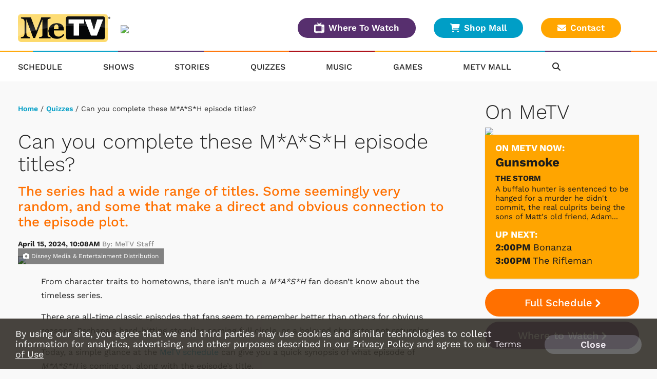

--- FILE ---
content_type: text/html; charset=UTF-8
request_url: https://www.metv.com/quiz/can-you-complete-these-m-a-s-h-episode-titles
body_size: 30725
content:
<!doctype html>
    <html lang="en"><head>

                <link href="https://cdnjs.cloudflare.com" rel="preconnect">
        <link href="https://cdnmetv.metv.com" rel="preconnect">

        <!-- Fonts -->
        <link href="/fonts/work_sans.css?1" rel="stylesheet" type="text/css">
        <link href="/fonts/open_sans.css?v1" rel="stylesheet" type="text/css">
        <link href="/fonts/archivo_black.css?v1" rel="stylesheet" type="text/css">

        <link rel="stylesheet" href="https://use.typekit.net/ofe1eno.css">

        <base href="//www.metv.com/">
        <meta charset="UTF-8">
        <meta name="viewport" content="width=device-width, initial-scale=1.0, maximum-scale=1.0, user-scalable=no" />
        <title>Can you complete these M*A*S*H episode titles? </title>
        <meta name="keywords" content="MeTV, classic, TV, television, broadcast, show, watch, westerns, andy griffith, the brady bunch, mash, m*a*s*h, carol burnett, dick van dyke, columbo, green acres, flintstones, star trek, svengoolie, wonder woman, charlie’s angels, hogan’s heroes, gilligan’s island, the three stooges, saved by the bell, lost in space, the twilight zone, memorable entertainment, nostalgia, drama, comedy, retro, network, antenna, cord cutter">
        <meta name="description" content="The series had a wide range of titles. Some seemingly very random, and some that make a direct and obvious connection to the episode plot.">
                        <meta name="og:title" property="og:title" content="Can you complete these M*A*S*H episode titles? "/>
		<meta name="og:description" property="og:description" content="The series had a wide range of titles. Some seemingly very random, and some that make a direct and obvious connection to the episode plot."/>
		<meta name="og:type" property="og:type" content="website"/>
		<meta name="og:url" property="og:url" content="https://www.metv.com/quiz/can-you-complete-these-m-a-s-h-episode-titles"/>
		<meta name="og:image" property="og:image" content="https://cdnmetv.metv.com/gtXbM-1659988308-3069-quizzes-microsoftteams-image_%288%29.png"/>
		<link rel="image_src" href="https://cdnmetv.metv.com/gtXbM-1659988308-3069-quizzes-microsoftteams-image_%288%29.png" />
		<meta name="og:site_name" property="og:site_name" content="Me-TV Network"/>
		<meta property="fb:admins" content="567665230"/>
        <meta property="fb:app_id" content="424455911043606" />
                                    

                <!-- Twitter Card data -->
        <meta name="twitter:card" content="summary_large_image">
        <meta name="twitter:title" content="Can you complete these M*A*S*H episode titles? ">
        <meta name="twitter:description" content="&lt;p&gt;From character traits to hometowns, there isn’t much a &lt;em&gt;M*A*S*H  &lt;/em&gt;fan doesn’t know about the timeless series. &lt;/p&gt;&lt;p&gt;There are all-time classic episodes that fans seem to  remember better than others for obvious reasons. Perhaps a hard-hitting  storyline coming full circle, or a beloved character not returning.&lt;/p&gt;&lt;p&gt;Today, a simple glance at the &lt;a href=&quot;https://www.metv.com/schedule/&quot; rel=&quot;nofollow&quot;&gt;MeTV schedule&lt;/a&gt; can give you a quick  synopsis of what episode of &lt;em&gt;M*A*S*H &lt;/em&gt;is coming on, along with the  episode’s title.&lt;/p&gt;&lt;p&gt;Some titles are very straight forward and align directly to  the storyline in an obvious way. For example, when fans talk of &lt;a href=&quot;https://www.metv.com/lists/8-things-you-never-noticed-in-the-m-a-s-h-episode-good-bye-radar&quot; rel=&quot;nofollow&quot;&gt;Radar’s  final appearance in the show&lt;/a&gt;, they know the episode title is “Good-Bye, Radar.”&lt;/p&gt;&lt;p&gt;Other titles aren’t as straightforward, but that doesn’t  mean the episode or the title itself isn’t memorable.&lt;/p&gt;&lt;p&gt;Once again, we’re sending your knowledge of &lt;em&gt;M*A*S*H &lt;/em&gt;into battle. Can you fill in the blank to these episode titles?&lt;/p&gt;"> <!-- 200 characters or less -->
        <!-- Twitter summary card with large image must be at least 280x150px -->
        <meta name="twitter:image:src" content="https://cdnmetv.metv.com/gtXbM-1659988308-3069-quizzes-microsoftteams-image_%288%29.png">
        
        <link rel="stylesheet" href="/css/style.css?v113.831" media="screen">
        <!--
        <link rel="stylesheet" href="https://metvnetwork-resources.s3.amazonaws.com/all_style.gz.css" media="screen" />
-->

        <link rel="stylesheet" href="https://cdnjs.cloudflare.com/ajax/libs/font-awesome/6.4.2/css/all.min.css" crossorigin="anonymous">
        <!-- <link href="/css/rrssb.css" rel="stylesheet" type="text/css"> -->
        <link rel="stylesheet" href="/css/jquery-ui-1.10.3.custom.min.css" media="screen" />
                <link href="/css/quizstyle.css?v=15.132" rel="stylesheet" type="text/css">
                
            <link href="/js/videojs7/video-js.css?v9.17" rel="stylesheet">
            <link rel="stylesheet" href="/js/videojs7/videojs.ads.css?v9.16" />
            <link rel="stylesheet" href="/js/videojs7/videojs.ima.css?v9.16" />
            <!--
            <link href="https://cdnjs.cloudflare.com/ajax/libs/videojs-contrib-ads/6.9.0/videojs.ads.css" rel="stylesheet">
            <link href="https://cdnjs.cloudflare.com/ajax/libs/videojs-ima/2.0.1/videojs.ima.css" rel="stylesheet">            
            -->
            <link href="/css/video_player.css?ver=3.8" rel="stylesheet">
            <script src="/js/imagesLoaded.js"></script>
                
        <script src="https://code.jquery.com/jquery-3.6.1.min.js" integrity="sha256-o88AwQnZB+VDvE9tvIXrMQaPlFFSUTR+nldQm1LuPXQ=" crossorigin="anonymous"></script>
                <script src="/js/jquery-ui.min.js"></script>
        <script src="/js/jquery.sticky.js?version=2.9"></script>
        <script src="/js/jquery.sticky-kit.min.js"></script>
                <script src="/js/imagesLoaded.js"></script>
        <script src="/js/masonry.pkgd.min.js"></script>
                
        <script src="/js/jquery.bxslider.min.js?v2"></script>

        <link rel="stylesheet" href="/css/owl_carousel.css">
        <link rel="stylesheet" href="/css/owl_theme.css">

        
        <link rel="stylesheet" href="/css/animate.css">
        <script src="/js/owl.carousel.min.js"></script>
        <script src="/js/jquery.colorbox-min.js"></script>
		<script type="text/javascript" src="/js/rrssb.min.js"></script>
                <script type="text/javascript" src="/js/memail_modal.js?v=1"></script>
        
        <script src="/js/reconnecting-websocket.min.js"></script>

        <script src="/js/toggleswitch/on-off-switch.js?x"></script>
        <script src="/js/toggleswitch/on-off-switch-onload.js?y"></script>
        <link rel="stylesheet" href="/js/toggleswitch/on-off-switch.css">

        <!-- smart app banners -->
        <link rel="stylesheet" href="/js/smart-app-banner.css" />
        <link rel="apple-touch-icon" href="/images/icons/ios-icon.jpg">
        <link rel="android-touch-icon" href="/images/icons/android-icon.png" />
        <meta name="apple-itunes-app" content="app-id=1079958817">
        <meta name="google-play-app" content="app-id=com.metv.metvandroid">
                        <script>
            var WEBVIEW = WEBVIEW || {};
            WEBVIEW.is_webview = false;
            WEBVIEW.log_stats = function(){
            
            };
            WEBVIEW.full_url = 'https://www.metv.com/';
            WEBVIEW.only_content = false;
            WEBVIEW.access_token = '';
            WEBVIEW.market_id = '122';
            WEBVIEW.app_location_enabled = false;
            WEBVIEW.version = 1;            
            var WCS = WCS || {};
            WCS.isHomepage = false;
            WCS.is_svengoolie = false;            
            WCS.CAPTCHA_SITE_KEY = '6Lee4v4SAAAAAMqR4dJGfD5PpNut-pwf12qezPdZ';
            var WVM = WVM || {};
        </script>
        <script src="/js/scripts.js?version=4.27"></script>
        <script src="/js/viewability.js?version=3.6"></script>
        <script src="/js/scripts_extra.js?version=4.621"></script>
 
         <!-- DFP/Google Ads / Prebid / Wallpaper INITIALIZE -->
                 
        
<link rel="stylesheet" href="/css/twemoji-awesome.css?version=2.0" />

    <script type="text/javascript" src="/js/dynamic_recaptcha.js?1.0"></script>
        
    <style>
        .user-login{
            word-break: keep-all !important;
        }
        .local-url{
            padding-top: 10px;
            display: inline-block;
        }        
    </style>     
    </head>
    <body class="metv" >
    	

        <!-- Visitors Block -->
                <!-- end visitors block -->
        
                                            <header>
                
                <div class="header-outer-container lg-col-wrapper-no-space clearfix">
                                        
                                                                                    <!-- NEW USER WELCOME PACKAGE GOES HERE  -->
                                                                         

                    <div class="header-row-wrapper">
                        <div class="header-logo-container">
                            <span class="header-nav-menu-tab"><i class="fa fa-bars"></i></span>
                                                            <a href="/"><img class="logo" src="/images/metv_logo.png"></a>
                                                        <div class="header-location-affiliates desktop-only">
                                                                <img src="https://metvcdn.metv.com/BQpXz-1569511007-157-uploader-WBNS_web.png" width="290" height="40">
                                                            </div>
                        </div>
                         <div class="header-buttons mobile-only">
                            <a class="btn-primary btn-small orange" href="/schedule/">Full Schedule
                            </a>
                            <a class="btn-primary btn-small purple" href="/wheretowatch/">Where To Watch
                            </a>
                            <a class="contact btn-primary btn-small yellow" href="/contact"><i class="fas fa-envelope"></i>Contact
                            </a>
                        </div>
                        <div class="header-buttons desktop-only">
                            <a class="btn-primary btn-small purple" href="/wheretowatch/"><img src="/images/television_icon.png">Where To Watch
                            </a>
                            <a class="btn-primary btn-small blue" href="https://metvmall.com/" target="_blank"><i class="fas fa-shopping-cart"></i>Shop Mall
                            </a>
                            <a class="contact btn-primary btn-small yellow" href="/contact"><i class="fas fa-envelope"></i>Contact
                            </a>
                        </div>
                                            </div>
                </div>
                <nav class="header-nav sticky">
                    <div class="rainbow-border-container non-sticky">
                        <div class="rainbow-border"></div>
                    </div>
                    <div class="lg-col-wrapper clearfix">
                        <span class="header-nav-menu-tab bottom"><i class="fa fa-bars"></i></span>
                                                <a href="/" title="MeTV"><img class="logo-resp" src="/images/metv_logo.png" width="125" height="40"></a>
                                                                        <ul class="clearfix">
                            <li>
                                <a href="/schedule/">Schedule</a>
                            </li>
                            <li>
                                <a href="/shows/">Shows</a>
                            </li>
                            <li>
                                <a href="/stories/">Stories</a>
                            </li>
                            <li>
                                <a href="/quiz/">Quizzes</a>
                            </li>
                                                        <li>
                                                                    <a href="https://metv.fm/live?marketid=122"  target="_blank" rel="noopener">
                                                                    Music</a>
                            </li>
                            <li>
                                <a href="https://metv.arkadiumarena.com">Games</a>
                            </li>
                            <li>
                                <a href="https://metvmall.com?ref=metvnav" rel="noopener" target="_blank">MeTV Mall</a>
                            </li>
                            <div class="mobile-only">
                             <li>
                                <a href="/wheretowatch/affiliate/535">Where To Watch</a>
                            </li>
                            </div>
                            <div class="mobile-only">
                            <li>
                                <a href="/about-us/">About</a>
                            </li>
                            <li>
                                <a href="/contact/">Contact</a>
                            </li>
                            <li>
                                <a href="/advertise/">Advertise</a>
                            </li>
                            <li>
                                <a href="/privacy-policy/">Privacy Policy</a>
                            </li>
                            <li>
                                <a href="/terms-of-use/">Terms of Use</a>
                            </li>
                                                                                    <li>
                                <a href="/do-not-sell-my-information">Do Not Sell Or Share My Information</a>
                            </li>
                                                                                    </div>
                            <div class="header-nav-icons">
                                <li class="header-nav-search">
                                    <i class="fa fa-search"></i>
                                </li>
                                                            </div>
                            <div class="copyright mobile-only">&copy; 2026 Me-TV National Limited Partnership</div>
                            <div class="header-login-container bottom">
                                <div class="user-notifications">
                                </div>
                                                            </div>
                        </ul>
                    </div><!-- .lg-col-wrapper -->
                    <div class="rainbow-border-container sticky">
                        <div class="rainbow-border"></div>
                    </div>
                    <div class="search-bar closed">
                        <div class="lg-col-wrapper-no-space">
                            <form class="search-form clearfix" action="/search/" method="get" enctype="multipart/form-data">
                                <div class="search-bar-input-wrap">
                                    <input type="text" name="search_term" value="Search..." placeholder="Search...">
                                </div>
                                <button type="submit" name="submit"><i class="fa fa-chevron-right"></i></button>
                            </form>
                        </div>
                    </div>
                </nav>
            </div><!-- .header-wrapper -->        
            <div class="alert-container"></div>
                            <div class="content-now-next-section mobile-only" >
        <h1>On MeTV</h1>
        <div class="content-now-next-container">
            <div id="promo_player_mobile" class="content-now-promo">
                                <img id="scheduleImage" src="https://cdnmetv.metv.com/L7OqK-1594146269-17-show-300X165_0017_gunsmoke.jpg">
            </div>
            <!-- On Now new module -->
            <div class="content-now-next">
                <div class="content-now-next-inner inner-box-stacking-bottom">
                    <div class="content-next-heading">On MeTV Now:</div>
                    <div class="content-now-title">
                        Gunsmoke                    </div>
                        <span class="content-now-subheading">The Storm                    </span>
                        <p class="content-now-description desktop-only">A buffalo hunter is sentenced to be hanged for a murder he didn't commit, the real culprits being the sons of Matt's old friend, Adam Benteen.</p>
                    <div class="content-next-heading">Up Next:</div>
                    <div class="content-next-schedule">
                        <span class="content-next-time"> 2:00PM</span>
                                                <a href="shows/bonanza">
                            Bonanza
                        </a>
                                                </span>
                    </div>
                    <div class="content-next-schedule up-next-second">
                        <span class="content-next-time"> 3:00PM
                        </span>
                        <span class="content-next-title">
                                                                                            <a href="shows/the-rifleman">
                                The Rifleman
                                </a>
                                                    </span>
                    </div>
                </div>
            </div>
        </div>
        <div class="sidebar-buttons inline-mobile-buttons desktop-only">
            <a class="btn-primary orange" href="/schedule/">Full Schedule<i class="fa fa-chevron-right" aria-hidden="true"></i></a>
            <a class="btn-primary purple" href="/wheretowatch/affiliate/535">Where to Watch<i class="fa fa-chevron-right" aria-hidden="true"></i></a>
        </div>
    </div>
   
                        <style>
.market-alert-container {
	background-color: #a20000;  
	background-position: 50%;
	text-align: center;
}

.market-alert-container .market-alert-text {
	display: flex;
	flex-direction: column;
	color: white;
	font-size: 2.1rem;
	line-height: 2.5rem;
	width: 94%;
	margin: 0 auto;
	letter-spacing: 0.3px;
}

.market-alert-container .market-alert-text a {
	color: #ffffff;
	font-weight: bold;
}

.market-alert-container .md-col-wrapper, .market-alert-container .lg-col-wrapper {
    padding: 1rem 2rem;
    margin-bottom: 10px;
}

.market-alert-text p {
	margin: 1.5rem 0 1.5rem;
}

i.market-alert-close {
	color: white;
	cursor: pointer;
	position: relative;
	font-size: 2rem;
	padding: 0.2rem 0.45rem;
	float: right;
	top: 1rem;
	right: 1rem;
}

i.market-alert-close:hover,
i.market-alert-close:focus {
	color: black;
}

.market-alert-container	.btn-primary {
	display: inline-block;
	font-size: 1.6rem;
	text-transform: uppercase;
	padding: 1.1rem 5.7rem;
}

.lg-col-wrapper .market-alert-container {
	margin: -3rem 0 5rem;
}

.btn-primary.text-brand-black, .form-wrap input[type="submit"].text-brand-black, .form-wrap button.text-brand-black {
    color: #252525;
}
.btn-primary.white, .form-wrap input[type="submit"].white, .form-wrap button.white {
    background-color: #fff;
}
.btn-primary, .form-wrap input[type="submit"], .form-wrap button {
    color: #fff;
    font-size: 2rem;
    font-weight: 600;
    text-decoration: none;
    text-align: center;
    border: 2px solid transparent;
    border-radius: 50px;
    white-space: nowrap;
    padding: 1.3rem 2.8rem;
    margin-bottom: 1rem;
    opacity: 1;
}

.btn-primary.inverted-white:hover, .form-wrap input[type="submit"].inverted-white:hover, .form-wrap button.inverted-white:hover {
    color: #fff;
    border: 2px solid #fff;
    -webkit-filter: none;
    filter: none;
    background: transparent;
}

.btn-primary:hover, .form-wrap input[type="submit"]:hover, .form-wrap button:hover, .btn-primary:focus, .form-wrap input[type="submit"]:focus, .form-wrap button:focus, .btn-primary:active, .form-wrap input[type="submit"]:active, .form-wrap button:active {
    -webkit-filter: brightness(115%);
    filter: brightness(115%);
    text-decoration: none;
}

@media screen and (max-width: 900px) {
	.market-alert-container .rescan-alert-text {
		font-size: 2rem;
	}
}
</style>

<script>
    $(document).ready(function(){
        $('.market-alert-close').on('click', function(e){
            if(e.target) targ = e.target;
            else if (e.srcElement) targ = e.srcElement;
            if(targ.nodeType==3) targ = targ.parentNode;

            var alt_box = $(targ.parentNode);

            alt_box.fadeOut();

        });        
    });
</script>


        </header>        
              

        
                                
        <div class="lg-col-wrapper clearfix">
        
    
<!-- this is the script to log the click events for the metv_middle ad spot. it also controls the banner image rotation -->
<script>
    $(document).ready(function() {
        //console.log('MIDDLE AD SHOWCASE SCRIPT')
        var MIDDLE_SC = MIDDLE_SC || {};
        MIDDLE_SC.sendbeacon = function(action, nonInteraction, value, eventLabel) {
            //console.log('showcase test blahhh');
            var eventCategory = 'Showcase_ad';
            if (window.gtag) {
                gtag('event', action, {
                    'event_category': eventCategory,
                    'event_label': eventLabel,
                    'value': value,
                    'non_interaction': nonInteraction
                });
            }
        };

        function logAdClick(href) {
            // Extract the last part of the URL (after the last '/')
            var urlPart = href.substr(href.lastIndexOf('/') + 1);

            // If there is a '?' character in the URL part, exclude everything after it
            var questionMarkPos = urlPart.indexOf('?');
            if (questionMarkPos !== -1) {
                urlPart = urlPart.substr(0, questionMarkPos);
            }

            // Form the event name
            var eventName = "MiddleAd_Click_" + urlPart;

            MIDDLE_SC.sendbeacon(eventName, true, 1, 'banner_ad_click');
        }

        $('.middle-ad-banner a').on('click', function() {
            logAdClick($(this).attr('href'));
        });

        $('.footer-ad-inner a').on('click', function() {
            logAdClick($(this).attr('href'));
        });

        $('.side-ad a').on('click', function() {
            if ($(this).closest('#metv_float-sticky-wrapper').length) {
                // If it's inside the specified ID, ignore this click and return
                return;
            }
            logAdClick($(this).attr('href'));
        });

    });
</script>
 	       <div class="main-content content-wrap">
                                <div class="breadcrumb">
                    <a href="/">Home</a> 
/ <a href="/quiz/">Quizzes</a>  
/ Can you complete these M*A*S*H episode titles?  
                </div>
                                <div class="story-wrapper-outer">
                    <div class="story-headings">
                        <h1>Can you complete these M*A*S*H episode titles? </h1>
                                                    <h2>The series had a wide range of titles. Some seemingly very random, and some that make a direct and obvious connection to the episode plot.</h2>
                                                <div class="story-byline">
                            April 15, 2024, 10:08AM
                            <span class="story-author">By:&nbsp;MeTV Staff</span>
                        </div>
                    </div>

                                            <div>
                        <div class="content-header-graphic content-header-graphic-with-credit">
                            <img src="https://cdnmetv.metv.com/gtXbM-1659988308-3069-quizzes-microsoftteams-image_%288%29.png">

                            <div class="content-header-photo-credit"><i class="fa fa-camera" aria-hidden="true"></i>&nbsp;Disney Media & Entertainment Distribution</div>
                        </div>
                    
                    <div class="content-inner quiz">
                        <div class="content-inner-side">
                        </div>
                        <div class="content-inner-main">
                            <div id="quiz-wrap">
                                <div class="quiz-header">
                                    <p>From character traits to hometowns, there isn’t much a <em>M*A*S*H  </em>fan doesn’t know about the timeless series. </p><p>There are all-time classic episodes that fans seem to  remember better than others for obvious reasons. Perhaps a hard-hitting  storyline coming full circle, or a beloved character not returning.</p><p>Today, a simple glance at the <a href="https://www.metv.com/schedule/" rel="nofollow">MeTV schedule</a> can give you a quick  synopsis of what episode of <em>M*A*S*H </em>is coming on, along with the  episode’s title.</p><p>Some titles are very straight forward and align directly to  the storyline in an obvious way. For example, when fans talk of <a href="https://www.metv.com/lists/8-things-you-never-noticed-in-the-m-a-s-h-episode-good-bye-radar" rel="nofollow">Radar’s  final appearance in the show</a>, they know the episode title is “Good-Bye, Radar.”</p><p>Other titles aren’t as straightforward, but that doesn’t  mean the episode or the title itself isn’t memorable.</p><p>Once again, we’re sending your knowledge of <em>M*A*S*H </em>into battle. Can you fill in the blank to these episode titles?</p>
                                </div>
                                                                <div class="content-row-item content-tunein-img">
	<a class="content-row-item-thumb" href="/shows/m-a-s-h"><img width="230" src="https://cdnmetv.metv.com/5L1eW-1594136571-28-show-300X165_0024_MASH.jpg"></a>
	<div class="content-tunein-img-desc content-row-item-desc">
		<h2><a href="/shows/m-a-s-h">Watch M*A*S*H on MeTV!</a></h2>
		<h4></h4>
		<h4>Weeknights at 6 PM, Sundays at 7 PM</h4>
		<span class="content-tunein-line-asterisk">*available in most MeTV markets</span>
		<!-- <div>
	        <a class="add-favorites" data-show_id="28" data-show_url="m-a-s-h" data-show_name="M*A*S*H">
	        	<i class="far fa-star"></i>&nbsp;Add to Favorites	        </a>
    	    <a class="show-reminder" data-show_id="28" data-house_num="MASHK424" data-timeslots="*MASHK420|Mon,Tue,Wed,Thu,Fri 6:00pm*MASHK421|Mon,Tue,Wed,Thu,Fri 6:30pm*MASHK422|Mon,Tue,Wed,Thu,Fri,Sun 7:00pm*MASHK423|Mon,Tue,Wed,Thu,Fri,Sun 7:30pm"
            data-schedule_id="" data-remindtype="episode" data-title="M*A*S*H">
            <i class="far fa-calendar-plus" aria-hidden="true"></i>&nbsp;Remind Me
            </a>
	   	</div> -->
	</div>
</div>

                                                                <ol>
                                                                                                            <li>
                                       
                                                                                                                                 <span class="question" id="question_0" data-answerinfo="">Complete this season one episode title: "_____, Please Come Home"</span>
                                            <div style="padding-top:10px;width:100%; position:relative;">
                                                <img src="https://cdnmetv.metv.com/Jg0i2-1659986829-3069-quiz_question_image_-1_-_henry%2C_please_come_home.jpg" />
                                                                                                    <div class="content-header-photo-credit"><i class="fa fa-camera" aria-hidden="true"></i>&nbsp;<font face="Arial, Verdana"><span style="font-size: 13.3333px;">Disney Media &amp; Entertainment Distribution</span></font></div>
                                                                                            </div>

                                            
                                        
                                                                                <ul>
                                                                                                                                                                                <li>
                                                <input class="radio_check" type="radio" id="answer_0_0" name="answerRadio_0" value="0">
                                                <label for="answer_0_0" class="progress-item">
                                                    <span class="answer-title">
                                                        Hawkeye
                                                    </span>
                                                </label>
                                            </li>
                                                                                                                                                                                <li>
                                                <input class="radio_check" type="radio" id="answer_0_1" name="answerRadio_0" value="1">
                                                <label for="answer_0_1" class="progress-item">
                                                    <span class="answer-title">
                                                        Henry
                                                    </span>
                                                </label>
                                            </li>
                                                                                                                                                                                <li>
                                                <input class="radio_check" type="radio" id="answer_0_2" name="answerRadio_0" value="2">
                                                <label for="answer_0_2" class="progress-item">
                                                    <span class="answer-title">
                                                        Hot Lips
                                                    </span>
                                                </label>
                                            </li>
                                                                                                                                </ul>
                                                                            </li>
                                                                                                            <li>
                                       
                                                                                                                                 <span class="question" id="question_1" data-answerinfo="">Complete this season one episode title: "______, Crackers and Nuts"</span>
                                            <div style="padding-top:10px;width:100%; position:relative;">
                                                <img src="https://cdnmetv.metv.com/DrSfZ-1659986929-3069-quiz_question_image_-2_-_bananas%2C_crackers_and_nuts.jpg" />
                                                                                                    <div class="content-header-photo-credit"><i class="fa fa-camera" aria-hidden="true"></i>&nbsp;<font face="Arial, Verdana"><span style="font-size: 13.3333px;">Disney Media &amp; Entertainment Distribution</span></font></div>
                                                                                            </div>

                                            
                                        
                                                                                <ul>
                                                                                                                                                                                <li>
                                                <input class="radio_check" type="radio" id="answer_1_0" name="answerRadio_1" value="0">
                                                <label for="answer_1_0" class="progress-item">
                                                    <span class="answer-title">
                                                        Bananas
                                                    </span>
                                                </label>
                                            </li>
                                                                                                                                                                                <li>
                                                <input class="radio_check" type="radio" id="answer_1_1" name="answerRadio_1" value="1">
                                                <label for="answer_1_1" class="progress-item">
                                                    <span class="answer-title">
                                                        Apples
                                                    </span>
                                                </label>
                                            </li>
                                                                                                                                                                                <li>
                                                <input class="radio_check" type="radio" id="answer_1_2" name="answerRadio_1" value="2">
                                                <label for="answer_1_2" class="progress-item">
                                                    <span class="answer-title">
                                                        Oranges
                                                    </span>
                                                </label>
                                            </li>
                                                                                                                                </ul>
                                                                            </li>
                                                                                                            <li>
                                       
                                                                                                                                 <span class="question" id="question_2" data-answerinfo="">Complete this season two episode title: "Divided We _____"</span>
                                            <div style="padding-top:10px;width:100%; position:relative;">
                                                <img src="https://cdnmetv.metv.com/WeiNj-1659987027-3069-quiz_question_image_-3_-_divided_we_stand.jpg" />
                                                                                                    <div class="content-header-photo-credit"><i class="fa fa-camera" aria-hidden="true"></i>&nbsp;<font face="Arial, Verdana"><span style="font-size: 13.3333px;">Disney Media &amp; Entertainment Distribution</span></font></div>
                                                                                            </div>

                                            
                                        
                                                                                <ul>
                                                                                                                                                                                <li>
                                                <input class="radio_check" type="radio" id="answer_2_0" name="answerRadio_2" value="0">
                                                <label for="answer_2_0" class="progress-item">
                                                    <span class="answer-title">
                                                        Fall
                                                    </span>
                                                </label>
                                            </li>
                                                                                                                                                                                <li>
                                                <input class="radio_check" type="radio" id="answer_2_1" name="answerRadio_2" value="1">
                                                <label for="answer_2_1" class="progress-item">
                                                    <span class="answer-title">
                                                        Rise
                                                    </span>
                                                </label>
                                            </li>
                                                                                                                                                                                <li>
                                                <input class="radio_check" type="radio" id="answer_2_2" name="answerRadio_2" value="2">
                                                <label for="answer_2_2" class="progress-item">
                                                    <span class="answer-title">
                                                        Stand
                                                    </span>
                                                </label>
                                            </li>
                                                                                                                                </ul>
                                                                            </li>
                                                                                                            <li>
                                       
                                                                                                                                 <span class="question" id="question_3" data-answerinfo="">Complete this season two episode title: "Dear _____.... Three"</span>
                                            <div style="padding-top:10px;width:100%; position:relative;">
                                                <img src="https://cdnmetv.metv.com/rUCV9-1659987087-3069-quiz_question_image_-4_-_dear_dad..._three.jpg" />
                                                                                                    <div class="content-header-photo-credit"><i class="fa fa-camera" aria-hidden="true"></i>&nbsp;<font face="Arial, Verdana"><span style="font-size: 13.3333px;">Disney Media &amp; Entertainment Distribution</span></font></div>
                                                                                            </div>

                                            
                                        
                                                                                <ul>
                                                                                                                                                                                <li>
                                                <input class="radio_check" type="radio" id="answer_3_0" name="answerRadio_3" value="0">
                                                <label for="answer_3_0" class="progress-item">
                                                    <span class="answer-title">
                                                        Dad
                                                    </span>
                                                </label>
                                            </li>
                                                                                                                                                                                <li>
                                                <input class="radio_check" type="radio" id="answer_3_1" name="answerRadio_3" value="1">
                                                <label for="answer_3_1" class="progress-item">
                                                    <span class="answer-title">
                                                        Daughter
                                                    </span>
                                                </label>
                                            </li>
                                                                                                                                                                                <li>
                                                <input class="radio_check" type="radio" id="answer_3_2" name="answerRadio_3" value="2">
                                                <label for="answer_3_2" class="progress-item">
                                                    <span class="answer-title">
                                                        Home
                                                    </span>
                                                </label>
                                            </li>
                                                                                                                                </ul>
                                                                            </li>
                                                                                                            <li>
                                       
                                                                                                                                 <span class="question" id="question_4" data-answerinfo="">Complete this season two episode title: "Hotlips and ______ Arms"</span>
                                            <div style="padding-top:10px;width:100%; position:relative;">
                                                <img src="https://cdnmetv.metv.com/fQePY-1659987382-3069-quiz_question_image_-5_-_hotlips_and_empty_arms.jpg" />
                                                                                                    <div class="content-header-photo-credit"><i class="fa fa-camera" aria-hidden="true"></i>&nbsp;<font face="Arial, Verdana"><span style="font-size: 13.3333px;">Disney Media &amp; Entertainment Distribution</span></font></div>
                                                                                            </div>

                                            
                                        
                                                                                <ul>
                                                                                                                                                                                <li>
                                                <input class="radio_check" type="radio" id="answer_4_0" name="answerRadio_4" value="0">
                                                <label for="answer_4_0" class="progress-item">
                                                    <span class="answer-title">
                                                        Heavy
                                                    </span>
                                                </label>
                                            </li>
                                                                                                                                                                                <li>
                                                <input class="radio_check" type="radio" id="answer_4_1" name="answerRadio_4" value="1">
                                                <label for="answer_4_1" class="progress-item">
                                                    <span class="answer-title">
                                                        Empty
                                                    </span>
                                                </label>
                                            </li>
                                                                                                                                                                                <li>
                                                <input class="radio_check" type="radio" id="answer_4_2" name="answerRadio_4" value="2">
                                                <label for="answer_4_2" class="progress-item">
                                                    <span class="answer-title">
                                                        Hairy
                                                    </span>
                                                </label>
                                            </li>
                                                                                                                                </ul>
                                                                            </li>
                                                                                                            <li>
                                       
                                                                                                                                 <span class="question" id="question_5" data-answerinfo="">Complete this season three episode title: "________, Henry"</span>
                                            <div style="padding-top:10px;width:100%; position:relative;">
                                                <img src="https://cdnmetv.metv.com/c1O04-1659987417-3069-quiz_question_image_-6_-_abyssinia%2C_henry.jpg" />
                                                                                                    <div class="content-header-photo-credit"><i class="fa fa-camera" aria-hidden="true"></i>&nbsp;<font face="Arial, Verdana"><span style="font-size: 13.3333px;">Disney Media &amp; Entertainment Distribution</span></font></div>
                                                                                            </div>

                                            
                                        
                                                                                <ul>
                                                                                                                                                                                <li>
                                                <input class="radio_check" type="radio" id="answer_5_0" name="answerRadio_5" value="0">
                                                <label for="answer_5_0" class="progress-item">
                                                    <span class="answer-title">
                                                        I’ll see ya
                                                    </span>
                                                </label>
                                            </li>
                                                                                                                                                                                <li>
                                                <input class="radio_check" type="radio" id="answer_5_1" name="answerRadio_5" value="1">
                                                <label for="answer_5_1" class="progress-item">
                                                    <span class="answer-title">
                                                        Come on back
                                                    </span>
                                                </label>
                                            </li>
                                                                                                                                                                                <li>
                                                <input class="radio_check" type="radio" id="answer_5_2" name="answerRadio_5" value="2">
                                                <label for="answer_5_2" class="progress-item">
                                                    <span class="answer-title">
                                                        Abyssinia
                                                    </span>
                                                </label>
                                            </li>
                                                                                                                                </ul>
                                                                            </li>
                                                                                                            <li>
                                       
                                                                                                                                 <span class="question" id="question_6" data-answerinfo="">Complete this season four episode title: "Of ______ and Men"</span>
                                            <div style="padding-top:10px;width:100%; position:relative;">
                                                <img src="https://cdnmetv.metv.com/T43z8-1659987484-3069-quiz_question_image_-7_-_of_moose_and_men.jpg" />
                                                                                                    <div class="content-header-photo-credit"><i class="fa fa-camera" aria-hidden="true"></i>&nbsp;<font face="Arial, Verdana"><span style="font-size: 13.3333px;">Disney Media &amp; Entertainment Distribution</span></font></div>
                                                                                            </div>

                                            
                                        
                                                                                <ul>
                                                                                                                                                                                <li>
                                                <input class="radio_check" type="radio" id="answer_6_0" name="answerRadio_6" value="0">
                                                <label for="answer_6_0" class="progress-item">
                                                    <span class="answer-title">
                                                        Mice
                                                    </span>
                                                </label>
                                            </li>
                                                                                                                                                                                <li>
                                                <input class="radio_check" type="radio" id="answer_6_1" name="answerRadio_6" value="1">
                                                <label for="answer_6_1" class="progress-item">
                                                    <span class="answer-title">
                                                        Mutiny
                                                    </span>
                                                </label>
                                            </li>
                                                                                                                                                                                <li>
                                                <input class="radio_check" type="radio" id="answer_6_2" name="answerRadio_6" value="2">
                                                <label for="answer_6_2" class="progress-item">
                                                    <span class="answer-title">
                                                        Moose
                                                    </span>
                                                </label>
                                            </li>
                                                                                                                                </ul>
                                                                            </li>
                                                                                                            <li>
                                       
                                                                                                                                 <span class="question" id="question_7" data-answerinfo="">Complete this season six episode title: "What’s Up ____?"</span>
                                            <div style="padding-top:10px;width:100%; position:relative;">
                                                <img src="https://cdnmetv.metv.com/o1qJg-1659988181-3069-quiz_question_image_-microsoftteams-image_%286%29.png" />
                                                                                                    <div class="content-header-photo-credit"><i class="fa fa-camera" aria-hidden="true"></i>&nbsp;<font face="Arial, Verdana"><span style="font-size: 13.3333px;">Disney Media &amp; Entertainment Distribution</span></font></div>
                                                                                            </div>

                                            
                                        
                                                                                <ul>
                                                                                                                                                                                <li>
                                                <input class="radio_check" type="radio" id="answer_7_0" name="answerRadio_7" value="0">
                                                <label for="answer_7_0" class="progress-item">
                                                    <span class="answer-title">
                                                        Doc
                                                    </span>
                                                </label>
                                            </li>
                                                                                                                                                                                <li>
                                                <input class="radio_check" type="radio" id="answer_7_1" name="answerRadio_7" value="1">
                                                <label for="answer_7_1" class="progress-item">
                                                    <span class="answer-title">
                                                        Hawk
                                                    </span>
                                                </label>
                                            </li>
                                                                                                                                                                                <li>
                                                <input class="radio_check" type="radio" id="answer_7_2" name="answerRadio_7" value="2">
                                                <label for="answer_7_2" class="progress-item">
                                                    <span class="answer-title">
                                                        Major
                                                    </span>
                                                </label>
                                            </li>
                                                                                                                                </ul>
                                                                            </li>
                                                                                                            <li>
                                       
                                                                                                                                 <span class="question" id="question_8" data-answerinfo="">Complete this season seven episode title: "An Eye for a _____"</span>
                                            <div style="padding-top:10px;width:100%; position:relative;">
                                                <img src="https://cdnmetv.metv.com/vj59A-1659987846-3069-quiz_question_image_-9_-_an_eye_for_a_tooth.jpg" />
                                                                                                    <div class="content-header-photo-credit"><i class="fa fa-camera" aria-hidden="true"></i>&nbsp;<font face="Arial, Verdana"><span style="font-size: 13.3333px;">Disney Media &amp; Entertainment Distribution</span></font></div>
                                                                                            </div>

                                            
                                        
                                                                                <ul>
                                                                                                                                                                                <li>
                                                <input class="radio_check" type="radio" id="answer_8_0" name="answerRadio_8" value="0">
                                                <label for="answer_8_0" class="progress-item">
                                                    <span class="answer-title">
                                                        Eye
                                                    </span>
                                                </label>
                                            </li>
                                                                                                                                                                                <li>
                                                <input class="radio_check" type="radio" id="answer_8_1" name="answerRadio_8" value="1">
                                                <label for="answer_8_1" class="progress-item">
                                                    <span class="answer-title">
                                                        Hand
                                                    </span>
                                                </label>
                                            </li>
                                                                                                                                                                                <li>
                                                <input class="radio_check" type="radio" id="answer_8_2" name="answerRadio_8" value="2">
                                                <label for="answer_8_2" class="progress-item">
                                                    <span class="answer-title">
                                                        Tooth
                                                    </span>
                                                </label>
                                            </li>
                                                                                                                                </ul>
                                                                            </li>
                                                                                                            <li>
                                       
                                                                                                                                 <span class="question" id="question_9" data-answerinfo="">Complete this season seven episode title: "_*_*_*_"</span>
                                            <div style="padding-top:10px;width:100%; position:relative;">
                                                <img src="https://cdnmetv.metv.com/ObAuf-1659988165-3069-quiz_question_image_-microsoftteams-image_%287%29.png" />
                                                                                                    <div class="content-header-photo-credit"><i class="fa fa-camera" aria-hidden="true"></i>&nbsp;<font face="Arial, Verdana"><span style="font-size: 13.3333px;">Disney Media &amp; Entertainment Distribution</span></font></div>
                                                                                            </div>

                                            
                                        
                                                                                <ul>
                                                                                                                                                                                <li>
                                                <input class="radio_check" type="radio" id="answer_9_0" name="answerRadio_9" value="0">
                                                <label for="answer_9_0" class="progress-item">
                                                    <span class="answer-title">
                                                        M A S H
                                                    </span>
                                                </label>
                                            </li>
                                                                                                                                                                                <li>
                                                <input class="radio_check" type="radio" id="answer_9_1" name="answerRadio_9" value="1">
                                                <label for="answer_9_1" class="progress-item">
                                                    <span class="answer-title">
                                                        C A V E
                                                    </span>
                                                </label>
                                            </li>
                                                                                                                                                                                <li>
                                                <input class="radio_check" type="radio" id="answer_9_2" name="answerRadio_9" value="2">
                                                <label for="answer_9_2" class="progress-item">
                                                    <span class="answer-title">
                                                        W A V E
                                                    </span>
                                                </label>
                                            </li>
                                                                                                                                </ul>
                                                                            </li>
                                                                                                            <li>
                                       
                                                                                                                                 <span class="question" id="question_10" data-answerinfo="">Complete this season nine episode title: "The Life You ______"</span>
                                            <div style="padding-top:10px;width:100%; position:relative;">
                                                <img src="https://cdnmetv.metv.com/Pupkj-1659991689-3069-quiz_question_image_-11_-_the_life_you_save.jpg" />
                                                                                                    <div class="content-header-photo-credit"><i class="fa fa-camera" aria-hidden="true"></i>&nbsp;<font face="Arial, Verdana"><span style="font-size: 13.3333px;">Disney Media &amp; Entertainment Distribution</span></font></div>
                                                                                            </div>

                                            
                                        
                                                                                <ul>
                                                                                                                                                                                <li>
                                                <input class="radio_check" type="radio" id="answer_10_0" name="answerRadio_10" value="0">
                                                <label for="answer_10_0" class="progress-item">
                                                    <span class="answer-title">
                                                        Take
                                                    </span>
                                                </label>
                                            </li>
                                                                                                                                                                                <li>
                                                <input class="radio_check" type="radio" id="answer_10_1" name="answerRadio_10" value="1">
                                                <label for="answer_10_1" class="progress-item">
                                                    <span class="answer-title">
                                                        Save
                                                    </span>
                                                </label>
                                            </li>
                                                                                                                                                                                <li>
                                                <input class="radio_check" type="radio" id="answer_10_2" name="answerRadio_10" value="2">
                                                <label for="answer_10_2" class="progress-item">
                                                    <span class="answer-title">
                                                        Make
                                                    </span>
                                                </label>
                                            </li>
                                                                                                                                </ul>
                                                                            </li>
                                                                                                            <li>
                                       
                                                                                                                                 <span class="question" id="question_11" data-answerinfo="">Complete this season ten episode title: "A Holy _____"</span>
                                            <div style="padding-top:10px;width:100%; position:relative;">
                                                <img src="https://cdnmetv.metv.com/IK0oE-1659988066-3069-quiz_question_image_-12_-_a_holy_mess.jpg" />
                                                                                                    <div class="content-header-photo-credit"><i class="fa fa-camera" aria-hidden="true"></i>&nbsp;<font face="Arial, Verdana"><span style="font-size: 13.3333px;">Disney Media &amp; Entertainment Distribution</span></font></div>
                                                                                            </div>

                                            
                                        
                                                                                <ul>
                                                                                                                                                                                <li>
                                                <input class="radio_check" type="radio" id="answer_11_0" name="answerRadio_11" value="0">
                                                <label for="answer_11_0" class="progress-item">
                                                    <span class="answer-title">
                                                        Mess
                                                    </span>
                                                </label>
                                            </li>
                                                                                                                                                                                <li>
                                                <input class="radio_check" type="radio" id="answer_11_1" name="answerRadio_11" value="1">
                                                <label for="answer_11_1" class="progress-item">
                                                    <span class="answer-title">
                                                        Night
                                                    </span>
                                                </label>
                                            </li>
                                                                                                                                                                                <li>
                                                <input class="radio_check" type="radio" id="answer_11_2" name="answerRadio_11" value="2">
                                                <label for="answer_11_2" class="progress-item">
                                                    <span class="answer-title">
                                                        Fire
                                                    </span>
                                                </label>
                                            </li>
                                                                                                                                </ul>
                                                                            </li>
                                                                                                            <li>
                                       
                                                                                                                                 <span class="question" id="question_12" data-answerinfo="">Complete this season 11 episode title: “Goodbye, _____ and Amen"</span>
                                            <div style="padding-top:10px;width:100%; position:relative;">
                                                <img src="https://cdnmetv.metv.com/daofW-1659988129-3069-quiz_question_image_-13_-_goodbye%2C_farewell_and_amen.jpg" />
                                                                                                    <div class="content-header-photo-credit"><i class="fa fa-camera" aria-hidden="true"></i>&nbsp;<font face="Arial, Verdana"><span style="font-size: 13.3333px;">Disney Media &amp; Entertainment Distribution</span></font></div>
                                                                                            </div>

                                            
                                        
                                                                                <ul>
                                                                                                                                                                                <li>
                                                <input class="radio_check" type="radio" id="answer_12_0" name="answerRadio_12" value="0">
                                                <label for="answer_12_0" class="progress-item">
                                                    <span class="answer-title">
                                                        So Long
                                                    </span>
                                                </label>
                                            </li>
                                                                                                                                                                                <li>
                                                <input class="radio_check" type="radio" id="answer_12_1" name="answerRadio_12" value="1">
                                                <label for="answer_12_1" class="progress-item">
                                                    <span class="answer-title">
                                                        Farewell
                                                    </span>
                                                </label>
                                            </li>
                                                                                                                                                                                <li>
                                                <input class="radio_check" type="radio" id="answer_12_2" name="answerRadio_12" value="2">
                                                <label for="answer_12_2" class="progress-item">
                                                    <span class="answer-title">
                                                        Good Luck
                                                    </span>
                                                </label>
                                            </li>
                                                                                                                                </ul>
                                                                            </li>
                                                                    </ol>
                            </div><!-- #quiz-wrap -->
                                                            <div id="results" class="clearfix">
                                    <div class="results-img-wrapper mobile-only">
                                        <img class="results-img" src="https://cdnmetv.metv.com/BIgAE-1594931784-216-uploader-504x504YourResultsAreLoading.jpg">
                                        <i class="results-credit"></i>
                                    </div>
                                    <h2>Can you complete these M*A*S*H episode titles? </h2>
                                    <div class="results-img-text clearfix">
                                        <div class="results-text">
                                            <h3>Your Result...</h3>
                                            <span>Lorem ipsum dolor sit amet, consectetur adipiscing elit. Pellentesque nec ante ipsum. Mauris viverra, urna et porta sagittis, lorem diam dapibus diam, et lacinia libero quam id risus.</span>
                                            <div id="user-bar" style="margin: 2rem 0 3rem;"></div>
                                            <div class="avg-score">
                                                <h2>Average Score : 9/13</h2>
                                            </div>
                                            <div class="avg-bar" style="margin-bottom:2rem;"></div>
                                            <div class="results-lower">

                                            <div class="center"><a href="" class="btn-primary quiz-share-btn btn-small purple" style="display: inline-block; color:#fff; width: 175px; margin: 2rem 0 2.5rem;"><i class="fa-solid fa-share-from-square"></i>&nbsp;Share</a></div>

                                                                                            <div class="results-more">
                                                    <a href="/quiz/daily-andy-griffith-quiz-andy-and-the-new-mayor"><img src="https://cdnmetv.metv.com/ZF8BV-1712955521-4224-quiz-episode_66.png"></a>
                                                    <span><strong>Take another quiz:</strong></span>
                                                    <a href="/quiz/daily-andy-griffith-quiz-andy-and-the-new-mayor">Daily Andy Griffith Quiz: "Andy and the New Mayor"</a>
                                                </div>
                                                                                        </div>
                                        </div><!-- .results-text -->
                                        <div class="quiz-results-right">
                                            <div class="results-img-wrapper desktop-only" style="display:block;">
                                                <img class="results-img" src="https://cdnmetv.metv.com/BIgAE-1594931784-216-uploader-504x504YourResultsAreLoading.jpg">
                                                <i class="results-credit"></i>
                                            </div>
                                        </div>
                                    </div>
                                </div>
                                                        <div class="content-tags-inner">
                                <p>Tags:</p>
                                                                    <div class="content-tags">
                                        <a href="/tag/m-a-s-h">M*A*S*H</a>
                                    </div>
                                                            </div>

                        </div><!-- .content-inner-main -->
                    </div>
                </div>
                                 
                                     
                </div>

                    <!-- Tabbed Mall Ad Unit -->
                                           
<div class="tabbed-container">
    <div class="tabbed-inner">
                <span class="logo-callout"><a href="https://metvmall.com" target="_blank"><img src="/images/metv_mall_logo_900.png"></a></span>
                <a data-tab="content1" id="tab1" class="tab active" type="radio" name="tabs" checked><label for="tab1">Featured</label></a>
        <a data-tab="content2" id="tab2" class="tab" type="radio" name="tabs" checked><label for="tab2">Popular</label></a>
        <a data-tab="content3" id="tab3" class="tab" type="radio" name="tabs" checked><label for="tab3">Newest</label></a>

        <section id="content1" class="affinity_ad_unit active">
            <div class="owl-carousel owl-theme featured-mall-products">
                                    <div class="item position1">
                        <div class="store-product-item">
                            <a href="https://metvmall.com/products/star-wars-rebel-classic?utm_source=metv&utm_medium=affinity&utm_campaign=featured&utm_content=starwarsrebelclassic"  target="_blank">
                                <img src="https://cdnmetv.metv.com/shopify_product_images/i1dfL-1768510276-STRW2154-10001004-BLACK.jpg%3Fv%3D1762443810%3Fwidth%3D200%26height%3D200">
                                <div class="store-product-title">Star Wars - Rebel Classic</div>
                            </a>
                            <div>$19.95</div>
                        </div>
                    </div>
                                    <div class="item position2">
                        <div class="store-product-item">
                            <a href="https://metvmall.com/products/nintendo-mario-kanji?utm_source=metv&utm_medium=affinity&utm_campaign=featured&utm_content=nintendomariokanji"  target="_blank">
                                <img src="https://cdnmetv.metv.com/shopify_product_images/wGISB-1768602066-NNTD1484-10001004-WHITE.jpg%3Fv%3D1762443685%3Fwidth%3D200%26height%3D200">
                                <div class="store-product-title">Nintendo - Mario Kanji</div>
                            </a>
                            <div>$19.95</div>
                        </div>
                    </div>
                                    <div class="item position3">
                        <div class="store-product-item">
                            <a href="https://metvmall.com/products/mickey-mouse-friends-vintage-classic?utm_source=metv&utm_medium=affinity&utm_campaign=featured&utm_content=mickeymousefriendsvintageclassic"  target="_blank">
                                <img src="https://cdnmetv.metv.com/shopify_product_images/kDesb-1768602066-DNMC0635-10945006-ATHHTR.jpg%3Fv%3D1762443574%3Fwidth%3D200%26height%3D200">
                                <div class="store-product-title">Mickey Mouse & Friends - Vintage Classic</div>
                            </a>
                            <div>$34.95</div>
                        </div>
                    </div>
                                    <div class="item position4">
                        <div class="store-product-item">
                            <a href="https://metvmall.com/products/coca-cola-canned?utm_source=metv&utm_medium=affinity&utm_campaign=featured&utm_content=cocacolacanned"  target="_blank">
                                <img src="https://cdnmetv.metv.com/shopify_product_images/I8RVy-1768602067-COKE0125-10945006-RED.jpg%3Fv%3D1762443512%3Fwidth%3D200%26height%3D200">
                                <div class="store-product-title">Coca-Cola - Canned</div>
                            </a>
                            <div>$34.95</div>
                        </div>
                    </div>
                                    <div class="item position5">
                        <div class="store-product-item">
                            <a href="https://metvmall.com/products/star-trek-8bit-trek?utm_source=metv&utm_medium=affinity&utm_campaign=featured&utm_content=startrek8bittrek"  target="_blank">
                                <img src="https://cdnmetv.metv.com/shopify_product_images/Czdeo-1768602067-TKOG0010-10950017-WHITE.jpg%3Fv%3D1762443845%3Fwidth%3D200%26height%3D200">
                                <div class="store-product-title">Star Trek - 8 Bit Trek</div>
                            </a>
                            <div>$19.95</div>
                        </div>
                    </div>
                                    <div class="item position6">
                        <div class="store-product-item">
                            <a href="https://metvmall.com/products/top-cat-circle-logo?utm_source=metv&utm_medium=affinity&utm_campaign=featured&utm_content=topcatcirclelogo"  target="_blank">
                                <img src="https://cdnmetv.metv.com/shopify_product_images/81bhJ-1758970640-HNB124-AT.jpg%3Fv%3D1714072171%3Fwidth%3D200%26height%3D200">
                                <div class="store-product-title">Top Cat - Circle Logo</div>
                            </a>
                            <div>$19.95</div>
                        </div>
                    </div>
                                    <div class="item position7">
                        <div class="store-product-item">
                            <a href="https://metvmall.com/products/victrola-vjb-127-nostalgic-countertop-jukebox-bluetooth-fm-built-in-speaker?utm_source=metv&utm_medium=affinity&utm_campaign=featured&utm_content=victrolavjb127nostalgiccountertopjukeboxbluetoothfmbuiltinspeaker"  target="_blank">
                                <img src="https://cdnmetv.metv.com/shopify_product_images/irILp-1739811257-3983582-2724310.jpg%3Fv%3D1737582510%3Fwidth%3D200%26height%3D200">
                                <div class="store-product-title">Victrola Nostalgic Countertop Jukebox Blue...</div>
                            </a>
                            <div>$149.99</div>
                        </div>
                    </div>
                                    <div class="item position8">
                        <div class="store-product-item">
                            <a href="https://metvmall.com/products/teenage-mutant-ninja-turtles-characters-ceramic-soup-mug-holds-24-ounces?utm_source=metv&utm_medium=affinity&utm_campaign=featured&utm_content=teenagemutantninjaturtlescharactersceramicsoupmugholds24ounces"  target="_blank">
                                <img src="https://cdnmetv.metv.com/shopify_product_images/CTYRX-1739811258-SVB-NT8424-C-1.jpg%3Fv%3D1730306889%3Fwidth%3D200%26height%3D200">
                                <div class="store-product-title">Teenage Mutant Ninja Turtles Characters Ce...</div>
                            </a>
                            <div>$24.99</div>
                        </div>
                    </div>
                                    <div class="item position9">
                        <div class="store-product-item">
                            <a href="https://metvmall.com/products/star-trek-the-original-series-waffle-weave-cotton-adult-robe-red-operations?utm_source=metv&utm_medium=affinity&utm_campaign=featured&utm_content=startrektheoriginalserieswaffleweavecottonadultroberedoperations"  target="_blank">
                                <img src="https://cdnmetv.metv.com/shopify_product_images/Lo92r-1741710072-RBF-13142-CA.jpg%3Fv%3D1684267483%3Fwidth%3D200%26height%3D200">
                                <div class="store-product-title">Star Trek: The Original Series Waffle-Weav...</div>
                            </a>
                            <div>$69.99</div>
                        </div>
                    </div>
                                    <div class="item position10">
                        <div class="store-product-item">
                            <a href="https://metvmall.com/products/the-golden-girls-quotes-45-x-60-inch-fleece-throw-blanket?utm_source=metv&utm_medium=affinity&utm_campaign=featured&utm_content=thegoldengirlsquotes45x60inchfleecethrowblanket"  target="_blank">
                                <img src="https://cdnmetv.metv.com/JFL-GG-BL-25392-CA_300x300.jpg">
                                <div class="store-product-title">Golden Girls Pop-Art Throw Blanket | Golde...</div>
                            </a>
                            <div>$35.99</div>
                        </div>
                    </div>
                            </div>
            <div class="inner-flex-btn">
                <a class="btn-primary btn-small white text-brand-black inverted-white" href="https://metvmall.com/" target="_blank"><i class="fas fa-shopping-cart"></i>&nbsp;Shop Mall
                </a>
            </div>
        </section>
        <section id="content2" class="affinity_ad_unit">
            <div class="owl-carousel owl-theme popular-mall-products">
                                                                                                    
                                                            <div class="item position1">
                            <div class="store-product-item">
                                <a href="https://metvmall.com/products/svengoolie-2025-series-trading-cards-blaster-box?utm_source=metv&utm_medium=affinity&utm_campaign=bestselling&utm_content=svengoolie2025seriestradingcardsblasterbox"  target="_blank">
                                    <img src="https://cdnmetv.metv.com/shopify_product_images/ox4mT-1765473939-svengoolie-trading-cards-blaster-box.png%3Fv%3D1762895462%3Fwidth%3D200%26height%3D200">
                                    <div class="store-product-title">Svengoolie® 2025 Trading Card Series Blast...</div>
                                </a>
                                <div>$29.95</div>
                            </div>
                        </div>
                                                                    <div class="item position2">
                            <div class="store-product-item">
                                <a href="https://metvmall.com/products/svengoolie-lenticular-3d-art-print-by-christopher-jones?utm_source=metv&utm_medium=affinity&utm_campaign=bestselling&utm_content=svengoolielenticular3dartprintbychristopherjones"  target="_blank">
                                    <img src="https://cdnmetv.metv.com/shopify_product_images/hlfNW-1767368015-SvenLenticular_AnimProdImg_1000x_5b770e65-7197-46b0-831c-0175fe641714.gif%3Fv%3D1767129521%3Fwidth%3D200%26height%3D200">
                                    <div class="store-product-title">Svengoolie® 3D Art Print by Christopher Jones</div>
                                </a>
                                <div>$39.95</div>
                            </div>
                        </div>
                                                                    <div class="item position3">
                            <div class="store-product-item">
                                <a href="https://metvmall.com/products/svengoolie-t-shirt?utm_source=metv&utm_medium=affinity&utm_campaign=bestselling&utm_content=svengoolietshirt"  target="_blank">
                                    <img src="https://cdnmetv.metv.com/Svengoolie-Adult-Tshirt.jpg_300x300.jpg">
                                    <div class="store-product-title">Svengoolie® T-Shirt</div>
                                </a>
                                <div>$19.95</div>
                            </div>
                        </div>
                                                                    <div class="item position4">
                            <div class="store-product-item">
                                <a href="https://metvmall.com/products/svengoolie-2024-holiday-knit-sweater?utm_source=metv&utm_medium=affinity&utm_campaign=bestselling&utm_content=svengoolie2024holidayknitsweater"  target="_blank">
                                    <img src="https://cdnmetv.metv.com/shopify_product_images/5sXEU-1739823451-svengoolie_knit_sweater_2024_side.png%3Fv%3D1729783020%3Fwidth%3D200%26height%3D200">
                                    <div class="store-product-title">Svengoolie® 2024 Holiday Knit Sweater</div>
                                </a>
                                <div>$35.99</div>
                            </div>
                        </div>
                                                                    <div class="item position5">
                            <div class="store-product-item">
                                <a href="https://metvmall.com/products/svengoolie-syndicate-collectibles-3-75-inch-action-figure?utm_source=metv&utm_medium=affinity&utm_campaign=bestselling&utm_content=svengooliesyndicatecollectibles375inchactionfigure"  target="_blank">
                                    <img src="https://cdnmetv.metv.com/svengoolie-syndicate-collectibles-action-figure-in-package_300x300.png">
                                    <div class="store-product-title">Svengoolie® Syndicate Collectibles 3.75 In...</div>
                                </a>
                                <div>$19.99</div>
                            </div>
                        </div>
                                                                    <div class="item position6">
                            <div class="store-product-item">
                                <a href="https://metvmall.com/products/svengoolie-vintage-vault-1995-t-shirt?utm_source=metv&utm_medium=affinity&utm_campaign=bestselling&utm_content=svengoolievintagevault1995tshirt"  target="_blank">
                                    <img src="https://cdnmetv.metv.com/shopify_product_images/hpIbC-1760713218-unisex-oversized-garment-dyed-t-shirt-washed-black-front-68efb6f7dd6e4.jpg%3Fv%3D1760542909%3Fwidth%3D200%26height%3D200">
                                    <div class="store-product-title">Svengoolie® Vintage Vault 1995 T-Shirt</div>
                                </a>
                                <div>$24.95</div>
                            </div>
                        </div>
                                                                    <div class="item position7">
                            <div class="store-product-item">
                                <a href="https://metvmall.com/products/svengoolie-5-piece-ornament-set?utm_source=metv&utm_medium=affinity&utm_campaign=bestselling&utm_content=svengoolie5pieceornamentset"  target="_blank">
                                    <img src="https://cdnmetv.metv.com/shopify_product_images/85zC4-1762006158-Svengoolie_Ornaments_v2_1080.jpg%3Fv%3D1761596600%3Fwidth%3D200%26height%3D200">
                                    <div class="store-product-title">Svengoolie® 5-Piece Ornament Set</div>
                                </a>
                                <div>$49.95</div>
                            </div>
                        </div>
                                                                    <div class="item position8">
                            <div class="store-product-item">
                                <a href="https://metvmall.com/products/svengoolie-bobblehead-comic-book-bundle?utm_source=metv&utm_medium=affinity&utm_campaign=bestselling&utm_content=svengooliebobbleheadcomicbookbundle"  target="_blank">
                                    <img src="https://cdnmetv.metv.com/shopify_product_images/DzSA2-1746109806-SvengoolieLimitedEditionBundle_1080x_30a37af8-4164-4609-ab5d-f25bf1cfa498.jpg%3Fv%3D1745957661%3Fwidth%3D200%26height%3D200">
                                    <div class="store-product-title">Svengoolie® Bobblehead & Comic Book Bundle</div>
                                </a>
                                <div>$39.95</div>
                            </div>
                        </div>
                                                                    <div class="item position9">
                            <div class="store-product-item">
                                <a href="https://metvmall.com/products/ladies-svengoolie-t-shirt?utm_source=metv&utm_medium=affinity&utm_campaign=bestselling&utm_content=ladiessvengoolietshirt"  target="_blank">
                                    <img src="https://cdnmetv.metv.com/Svenooglie-Womens-Tshirt.jpg_300x300.jpg">
                                    <div class="store-product-title">Women's Svengoolie® T-Shirt</div>
                                </a>
                                <div>$19.95</div>
                            </div>
                        </div>
                                                                    <div class="item position10">
                            <div class="store-product-item">
                                <a href="https://metvmall.com/products/light-and-sound-communicator-star-trek?utm_source=metv&utm_medium=affinity&utm_campaign=bestselling&utm_content=lightandsoundcommunicatorstartrek"  target="_blank">
                                    <img src="https://cdnmetv.metv.com/3773297_300x300.jpg">
                                    <div class="store-product-title">Light and Sound Communicator Star Trek</div>
                                </a>
                                <div>$14.95</div>
                            </div>
                        </div>
                                                                            
                            </div>
            <div class="inner-flex-btn">
                <a class="btn-primary btn-small white text-brand-black inverted-white" href="https://metvmall.com/" target="_blank"><i class="fas fa-shopping-cart"></i>&nbsp;Shop Mall
                </a>
            </div>
        </section>
        <section id="content3" class="affinity_ad_unit">
            <div class="owl-carousel owl-theme newest-mall-products">
                                    <div class="item position1">
                        <div class="store-product-item">
                            <a href="https://metvmall.com/products/svengoolie-lenticular-3d-art-print-by-christopher-jones?utm_source=metv&utm_medium=affinity&utm_campaign=recentlyadded&utm_content=svengoolielenticular3dartprintbychristopherjones"  target="_blank">
                                <img src="https://cdnmetv.metv.com/shopify_product_images/hlfNW-1767368015-SvenLenticular_AnimProdImg_1000x_5b770e65-7197-46b0-831c-0175fe641714.gif%3Fv%3D1767129521%3Fwidth%3D200%26height%3D200">
                                <div class="store-product-title">Svengoolie® 3D Art Print by Christopher Jones</div>
                            </a>
                            <div>$39.95</div>
                        </div>
                    </div>
                                    <div class="item position2">
                        <div class="store-product-item">
                            <a href="https://metvmall.com/products/svengoolie-2025-series-trading-cards-blaster-box?utm_source=metv&utm_medium=affinity&utm_campaign=recentlyadded&utm_content=svengoolie2025seriestradingcardsblasterbox"  target="_blank">
                                <img src="https://cdnmetv.metv.com/shopify_product_images/ox4mT-1765473939-svengoolie-trading-cards-blaster-box.png%3Fv%3D1762895462%3Fwidth%3D200%26height%3D200">
                                <div class="store-product-title">Svengoolie® 2025 Trading Card Series Blast...</div>
                            </a>
                            <div>$29.95</div>
                        </div>
                    </div>
                                    <div class="item position3">
                        <div class="store-product-item">
                            <a href="https://metvmall.com/products/svengoolie-vintage-vault-1995-black-white-photo-t-shirt?utm_source=metv&utm_medium=affinity&utm_campaign=recentlyadded&utm_content=svengoolievintagevault1995blackwhitephototshirt"  target="_blank">
                                <img src="https://cdnmetv.metv.com/shopify_product_images/6EYh8-1760713218-unisex-classic-tee-white-front-68efebc92af5e.jpg%3Fv%3D1760553962%3Fwidth%3D200%26height%3D200">
                                <div class="store-product-title">Svengoolie® Vintage Vault 1995 Black & Whi...</div>
                            </a>
                            <div>$19.95</div>
                        </div>
                    </div>
                                    <div class="item position4">
                        <div class="store-product-item">
                            <a href="https://metvmall.com/products/svengoolie-vintage-vault-1995-t-shirt?utm_source=metv&utm_medium=affinity&utm_campaign=recentlyadded&utm_content=svengoolievintagevault1995tshirt"  target="_blank">
                                <img src="https://cdnmetv.metv.com/shopify_product_images/hpIbC-1760713218-unisex-oversized-garment-dyed-t-shirt-washed-black-front-68efb6f7dd6e4.jpg%3Fv%3D1760542909%3Fwidth%3D200%26height%3D200">
                                <div class="store-product-title">Svengoolie® Vintage Vault 1995 T-Shirt</div>
                            </a>
                            <div>$24.95</div>
                        </div>
                    </div>
                                    <div class="item position5">
                        <div class="store-product-item">
                            <a href="https://metvmall.com/products/black-svengoolie-glow-in-the-dark-button-up-shirt-1?utm_source=metv&utm_medium=affinity&utm_campaign=recentlyadded&utm_content=blacksvengoolieglowinthedarkbuttonupshirt1"  target="_blank">
                                <img src="https://cdnmetv.metv.com/shopify_product_images/IZOCV-1764193414-black-1080x-min_1_10daeea8-9458-4316-90f3-4106ec72afbf.gif%3Fv%3D1759862591%3Fwidth%3D200%26height%3D200">
                                <div class="store-product-title">Black Svengoolie® Glow-In-The-Dark Button-...</div>
                            </a>
                            <div>$39.95</div>
                        </div>
                    </div>
                                    <div class="item position6">
                        <div class="store-product-item">
                            <a href="https://metvmall.com/products/svengoolie-cartoon-pattern-throw-blanket?utm_source=metv&utm_medium=affinity&utm_campaign=recentlyadded&utm_content=svengooliecartoonpatternthrowblanket"  target="_blank">
                                <img src="https://cdnmetv.metv.com/shopify_product_images/FMlbB-1759330992-throw-blanket-60x80-front-68dc04ff17410.jpg%3Fv%3D1759249757%3Fwidth%3D200%26height%3D200">
                                <div class="store-product-title">Svengoolie® Cartoon Pattern Throw Blanket</div>
                            </a>
                            <div>$39.95</div>
                        </div>
                    </div>
                                    <div class="item position7">
                        <div class="store-product-item">
                            <a href="https://metvmall.com/products/svengoolie-5-piece-ornament-set?utm_source=metv&utm_medium=affinity&utm_campaign=recentlyadded&utm_content=svengoolie5pieceornamentset"  target="_blank">
                                <img src="https://cdnmetv.metv.com/shopify_product_images/85zC4-1762006158-Svengoolie_Ornaments_v2_1080.jpg%3Fv%3D1761596600%3Fwidth%3D200%26height%3D200">
                                <div class="store-product-title">Svengoolie® 5-Piece Ornament Set</div>
                            </a>
                            <div>$49.95</div>
                        </div>
                    </div>
                                    <div class="item position8">
                        <div class="store-product-item">
                            <a href="https://metvmall.com/products/sven-boogie-svengoolie-pint-glass-by-joe-staton?utm_source=metv&utm_medium=affinity&utm_campaign=recentlyadded&utm_content=svenboogiesvengooliepintglassbyjoestaton"  target="_blank">
                                <img src="https://cdnmetv.metv.com/shopify_product_images/Xf8D9-1755878281-shaker-pint-glass-_16-oz_-16-oz-right-68a739281ff5a.jpg%3Fv%3D1755789653%3Fwidth%3D200%26height%3D200">
                                <div class="store-product-title">"Sven Boogie" Svengoolie® Pint Glass by Jo...</div>
                            </a>
                            <div>$19.95</div>
                        </div>
                    </div>
                                    <div class="item position9">
                        <div class="store-product-item">
                            <a href="https://metvmall.com/products/sven-boogie-svengoolie-ceramic-mug-by-joe-staton-2025-series?utm_source=metv&utm_medium=affinity&utm_campaign=recentlyadded&utm_content=svenboogiesvengoolieceramicmugbyjoestaton2025series"  target="_blank">
                                <img src="https://cdnmetv.metv.com/shopify_product_images/TWIPX-1755878282-white-ceramic-mug-with-color-inside-black-15-oz-left-68a7281aa03a7.jpg%3Fv%3D1755785252%3Fwidth%3D200%26height%3D200">
                                <div class="store-product-title">"Sven Boogie" Svengoolie® Ceramic Mug by J...</div>
                            </a>
                            <div>$18.95</div>
                        </div>
                    </div>
                                    <div class="item position10">
                        <div class="store-product-item">
                            <a href="https://metvmall.com/products/sven-boogie-svengoolie-long-sleeve-shirt-by-joe-staton?utm_source=metv&utm_medium=affinity&utm_campaign=recentlyadded&utm_content=svenboogiesvengoolielongsleeveshirtbyjoestaton"  target="_blank">
                                <img src="https://cdnmetv.metv.com/shopify_product_images/lUWOc-1755878283-unisex-long-sleeve-tee-red-front-68a7236568b26_1.png%3Fv%3D1755874344%3Fwidth%3D200%26height%3D200">
                                <div class="store-product-title">"Sven Boogie" Svengoolie® Long-Sleeve Shir...</div>
                            </a>
                            <div>$27.95</div>
                        </div>
                    </div>
                            </div>
             <div class="inner-flex-btn">
                <a data-key="mall" data-type="mall" data-fullurl="https://metvmall.com/" data-itemurl="/" data-services="" 
                   class="btn-primary btn-small white text-brand-black inverted-white" href="https://metvmall.com/" target="_blank"><i class="fas fa-shopping-cart"></i>&nbsp;Shop Mall
                </a>
            </div>
        </section>
    </div>
</div>


<script>
    $(document).ready(function() {
        var AFFINITY_BLOCK = AFFINITY_BLOCK || {};
        AFFINITY_BLOCK.sendbeacon = function(action, nonInteraction, value, eventLabel) {
            var eventCategory = 'affinity_unit';
            if (window.gtag) {
                gtag('event', action, {
                    'event_category': eventCategory,
                    'event_label': eventLabel,
                    'value': value,
                    'non_interaction': nonInteraction
                });
            }
        };

        var AffinityCollectionTitle = "Featured";
        if (AffinityCollectionTitle == "Featured"){
            var collection_type = "Default";            
        } else {
            var collection_type = AffinityCollectionTitle;
        }
        //console.log(collection_type + " AFFINITY UNIT LOAD");
        AFFINITY_BLOCK.sendbeacon('Aff_' + collection_type + '_load', true, 1, 'Affinity_load');

        function checkVisibility() {
            const element = document.querySelector('.affinity_ad_unit');

            if (element) {
                const rect = element.getBoundingClientRect();
                const windowHeight = (window.innerHeight || document.documentElement.clientHeight);

                // Check if the element is within the viewport
                if (rect.top <= windowHeight && rect.bottom >= 0) {
                //console.log(collection_type + " AFFINITY UNIT VIEW");
                AFFINITY_BLOCK.sendbeacon('Aff_' + collection_type + '_View', true, 1, 'Affinity');
                // Remove the scroll event listener once we've found the element
                window.removeEventListener('scroll', checkVisibility);
                }
            } else {
                //console.log('Element with classname affinity_ad_unit not found');
            }
        }

        // Attach the scroll event listener
        window.addEventListener('scroll', checkVisibility);

        // Run the check once in case the element is already visible
        checkVisibility();

        $('.affinity_ad_unit a').on('click', function(e) {

            // Get the href of the clicked item
            var href = $(this).attr('href');

            // Split the href by '/' and get the last segment
            var lastSegment = href.split('/').pop();

            // Get the class of the closest .item
            var itemClass = $(this).closest('.item').attr('class');

            // Use a regular expression to extract the position number from the class name
            var positionMatch = itemClass.match(/position(\d+)/);
            var positionNumber = positionMatch ? positionMatch[1] : 'N/A';

            // console.log('Last segment of URL:', lastSegment);
            // console.log('Position number:', positionNumber);
            // console.log(positionNumber + '_' + lastSegment);

            AFFINITY_BLOCK.sendbeacon('Aff_C' + positionNumber + '_' + lastSegment, true, 1, 'Affinity');
        });
        // Log next button click
        $('.affinity_ad_unit .owl-next').on('click', function() {
            //console.log('Next button clicked');
            AFFINITY_BLOCK.sendbeacon('Aff_C_Next', true, 1, 'Affinity');
        });

        // Log previous button click
        $('.affinity_ad_unit .owl-prev').on('click', function() {
            //console.log('Previous button clicked');
            AFFINITY_BLOCK.sendbeacon('Aff_C_Prev', true, 1, 'Affinity');
        });
    });
</script>

                     <!-- end of TABBED SECTION -->   

                    					        <div class="content-related-wrap">
        <h1 class="section-title">Related</h1>
        <div class="content-grid">
                            <div class="content-grid-item content-grid-item-3">
                    <a  class="content-grid-item-thumb" href="/quiz/how-well-do-you-know-these-sports-episodes-of-m-a-s-h">
                        <img src="https://cdnmetv.metv.com/z5iKy-1655827189-3035-quiz-m%2Aa%2As%2Ah_sports_quiz_header%3Asocial_image.jpg">
                    </a>
                    <div class="content-grid-item-desc">
                                                    <div class="content-tags">
                                <a href="/tag/sports">sports</a><a href="/tag/m-a-s-h">M*A*S*H</a><a href="/tag/trivia">Trivia</a>
                            </div>
                                                <a  class="content-grid-item-title" href="/quiz/how-well-do-you-know-these-sports-episodes-of-m-a-s-h">How well do you know these sports episodes of M*A*S*H?</a>
                    </div>
                </div>
                            <div class="content-grid-item content-grid-item-3">
                    <a  class="content-grid-item-thumb" href="/quiz/which-city-is-not-on-the-4077th-signpost-in-m-a-s-h">
                        <img src="https://cdnmetv.metv.com/mtzDb-1652738438-2994-quiz-mash-sign_header.jpg">
                    </a>
                    <div class="content-grid-item-desc">
                                                <a  class="content-grid-item-title" href="/quiz/which-city-is-not-on-the-4077th-signpost-in-m-a-s-h">Which city is NOT on the 4077th signpost in M*A*S*H?</a>
                    </div>
                </div>
                            <div class="content-grid-item content-grid-item-3">
                    <a  class="content-grid-item-thumb" href="/stories/rip-burt-metcalfe-m-a-s-h-producer-and-director">
                        <img src="https://cdnmetv.metv.com/VxGmZ-1659131599-4122-blog-Burt-Metcalfe_header.jpg">
                    </a>
                    <div class="content-grid-item-desc">
                                                    <div class="content-tags">
                                <a href="/tag/obituary">obituary</a><a href="/tag/m-a-s-h">M*A*S*H</a>
                            </div>
                                                <a  class="content-grid-item-title" href="/stories/rip-burt-metcalfe-m-a-s-h-producer-and-director">R.I.P. Burt Metcalfe, M*A*S*H producer and director</a>
                    </div>
                </div>
                    </div><!-- .content-grid -->
    </div><!-- .content-related-wrap -->
                                <div class="content-related-wrap">
        <h1 class="section-title">Nostalgia</h1>
        <div class="content-grid">
                            <div class="content-grid-item content-grid-item-3">
                    <a  class="content-grid-item-thumb" href="/quiz/how-well-do-you-know-cyndi-lauper">
                        <img src="https://cdnmetv.metv.com/0Now4-1746556092-5242-quiz-cyndi_lauper_life_hed.png">
                    </a>
                    <div class="content-grid-item-desc">
                        <a  class="content-grid-item-title" href="/quiz/how-well-do-you-know-cyndi-lauper">How well do you know Cyndi Lauper?</a>
                    </div>                      
                </div>                  
                            <div class="content-grid-item content-grid-item-3">
                    <a  class="content-grid-item-thumb" href="/lists/meet-morgan-richardson-inside-the-collection">
                        <img src="https://cdnmetv.metv.com/FvTiE-1717094909-1948-list-collectors_call_header_image.jpg">
                    </a>
                    <div class="content-grid-item-desc">
                        <a  class="content-grid-item-title" href="/lists/meet-morgan-richardson-inside-the-collection">Meet Morgan Richardson: Inside the Collection</a>
                    </div>                      
                </div>                  
                            <div class="content-grid-item content-grid-item-3">
                    <a  class="content-grid-item-thumb" href="/quiz/can-you-name-the-albums-these-beatles-songs-were-on">
                        <img src="https://cdnmetv.metv.com/qF7JL-1768599466-4157-quiz-beatle_boys.png">
                    </a>
                    <div class="content-grid-item-desc">
                        <a  class="content-grid-item-title" href="/quiz/can-you-name-the-albums-these-beatles-songs-were-on">Can you name the albums these Beatles songs were on?</a>
                    </div>                      
                </div>                  
                    </div><!-- .content-grid -->
    </div><!-- .content-nostalgia-wrap -->
                                                                
                  
            </div><!-- #main-content -->
                                    <aside>
                <ul>
                    <li>
                        <div class="content-now-next-section now-title-small desktop-only">
                                                        <h1>On MeTV</h1>
                            <div class="content-now-next-container">
                                <div id="promo_player_desktop" class="content-now-promo">
                                               
                                                                            <img src="https://cdnmetv.metv.com/L7OqK-1594146269-17-show-300X165_0017_gunsmoke.jpg">
                                                                    </div>
                                <!-- On Now new module -->
                                <div class="content-now-next">
                                    <div class="content-now-next-inner inner-box-stacking-bottom">
                                        <div class="content-next-heading">On MeTV Now:</div>
                                        <div class="content-now-title">
                                            Gunsmoke                                        </div>
                                            <span class="content-now-subheading">The Storm                                        </span>
                                            <p class="content-now-description desktop-only">A buffalo hunter is sentenced to be hanged for a murder he didn't commit, the real culprits being the sons of Matt's old friend, Adam...</p>
                                        <div class="content-next-heading">Up Next:</div>
                                        <div class="content-next-schedule">
                                            <span class="content-next-time"> 2:00PM</span>
                                                                                        <a href="shows/bonanza">
                                                Bonanza
                                            </a>
                                                                                        </span>
                                        </div>
                                        <div class="content-next-schedule up-next-second">
                                            <span class="content-next-time"> 3:00PM
                                            </span>
                                            <span class="content-next-title">
                                                                                                                                                                                                            
                                                                                                                                                                                                                    
                                                    <a href="shows/the-rifleman" target="_blank" rel="noopener">The Rifleman</a>

                                                                                            </span>

                                        </div>
                                    </div>
                                </div>
                            </div>
                                                        <div class="sidebar-buttons inline-mobile-buttons desktop-only">
                                <a class="btn-primary orange" href="/schedule/">Full Schedule<i class="fa fa-chevron-right" aria-hidden="true"></i></a>
                                <a class="btn-primary purple" href="/wheretowatch/affiliate/535">Where to Watch<i class="fa fa-chevron-right" aria-hidden="true"></i></a>
                            </div>
                        </div>
                    </li>
                    
                    <li>
                                        </li>

                                                                    <li>
                            <div class="side-ad">
                                                            <a class="external-link" href="https://metvmall.com/collections/featured-star-trek?utm_source=metv&utm_medium=referral&utm_campaign=middle&utm_content=trek" target="_blank"><img src="https://cdnmetv.metv.com/ydo80-1766503073-29-middle_ad_unit-Star%20Trek%20Static%20Ads_300x250.png"></a>
                                                        </div>
                        </li>
                                            

                     <!-- else not homepage -->
                    
                                                <li>
                            
    <script type="text/javascript">
        var WCS = WCS || {};  
        if(!WCS.newsletterAdded){           
            $(document).ready(function(){            

                var NEWSLETTER_CLICK = false;
                var HP_NEWSLETTER_CLICK = false;
                var MODAL_NEWSLETTER_CLICK = false;
                var LP_NEWSLETTER_CLICK = false;
                var HEADTOHEAD_CLICK = false;
                var MEMADNESS_CLICK = false;
                var SIDE_NEWSLETTER_CLICK = false;
                var FOOT_NEWSLETTER_CLICK = false;

                //hacky - monitor clicks and typing on forms to choose where to say THANK YOU!!!!!!
                $('#modal-newsletter-form').on('keypress', function(event) {
                    MODAL_NEWSLETTER_CLICK = true;
                });
                $('#modal-newsletter-form').on('click', function(event) {
                    MODAL_NEWSLETTER_CLICK = true;
                });

                $('#memadness-newsletter-form').on('keypress', function(event) {
                    MEMADNESS_CLICK = true;
                });
                $('#memadness-newsletter-form').on('click', function(event) {
                    MEMADNESS_CLICK = true;
                });

                 $('#side-newsletter-form').on('keypress', function(event) {
                     console.log("side1");
                    SIDE_NEWSLETTER_CLICK = true;
                    FOOT_NEWSLETTER_CLICK = false;          
                });
                $('#side-newsletter-form').on('click', function(event) {
                     console.log("side2");                    
                    SIDE_NEWSLETTER_CLICK = true;
                    FOOT_NEWSLETTER_CLICK = false;                           
                });    

                 $('#foot-newsletter-form').on('keypress', function(event) {
                    FOOT_NEWSLETTER_CLICK = true;
                    SIDE_NEWSLETTER_CLICK = false;
                          
                     console.log("foot1");                                        
                });
                $('#foot-newsletter-form').on('click', function(event) {
                    FOOT_NEWSLETTER_CLICK = true;
                    SIDE_NEWSLETTER_CLICK = false;
                     console.log("foot2");                                                            
                });            

                $('#side-newsletter-form,#foot-newsletter-form,#modal-newsletter-form,#pickme-newsletter-form,#hth-newsletter-form,#memadness-newsletter-form').submit( function(e){
                    e.preventDefault();

                    var emailAddress = $('#side_newsletter_email').val();
                    if(HEADTOHEAD_CLICK){
                        emailAddress = $('#hth_newsletter_email').val();
                    }
                    else if(HP_NEWSLETTER_CLICK){
                        emailAddress = $('#hp_newsletter_email').val();
                    }
                    else if(MODAL_NEWSLETTER_CLICK){
                        emailAddress = $('#modal_newsletter_email').val();
                    }
                    else if(MEMADNESS_CLICK){
                        emailAddress = $('#memadness_newsletter_email').val();
                    }
                    else if(SIDE_NEWSLETTER_CLICK){
                        emailAddress = $('#side_newsletter_email').val();
                    }
                    else if(FOOT_NEWSLETTER_CLICK){
                        emailAddress = $('#foot_newsletter_email').val();
                    }                

                    if(emailAddress.length <= 2){
                        alert("Enter a valid email");
                        return false;
                    }
                    if(NEWSLETTER_CLICK){
                        return;
                    }
                    NEWSLETTER_CLICK = true;
                    $.ajax({
                        url: '/ajax/newsletter_signup/',
                        data: {
                            email: emailAddress
                        },
                        type: 'POST',
                        dataType: 'json',
                        success: function(data)
                        {
                            if(data.status == "success"){
                                
                                if(MEMADNESS_CLICK){
                                    $('.memadness-newsletter-signup').html('<span class="newsletter-thankyou">Thank you for signing up!</span>');
                                }     
                                else if(SIDE_NEWSLETTER_CLICK){
                                    $('.side-newsletter-wrap').html('<span class="side-newsletter-thankyou">Thank you for signing up!</span>');
                                }
                                else if(FOOT_NEWSLETTER_CLICK){                                
                                    $('.side-newsletter-wrap').html('<span class="side-newsletter-thankyou">Thank you for signing up!</span>');                                    
                                }                                     
                                else{
                                    $('.side-newsletter-wrap').html('<span class="side-newsletter-thankyou">Thank you for signing up!</span>');
                                    $('.content-newsletter-signup.newsletter-wrap').css('padding-left', '0');
                                }
                            }
                            else if(data.status == "failure"){
                                alert(data.msg);
                            }
                            NEWSLETTER_CLICK = false;
                        },
                        error : function(response)
                        {
                           //alert('Error');
                           console.log(response);
                        }
                    });

                });
                
            });
            WCS.newsletterAdded = true;
        }
		// open MeTV Music playter
		/*$('.metvmusic-listen-btn-side').click(function(e){
			e.preventDefault();
			window.open('/metvmusic/','metvmusic','resizable,height=582,width=756');
		});*/
    </script>

                        </li>
                        <li class="desktop-only">
                                
        
                        </li>
                                                <li>
                            <h3>Recent Stories</h3>
                            <div class="side-content">
                                                                <div class="side-content-story content-box-primary clearfix">
                                        <a class="side-content-item-thumb" href="/quiz/are-these-facts-about-king-kong-true-or-false">
                                            <img src="https://cdnmetv.metv.com/9ClIQ-1694551454-3737-quiz-king_kong_quiz.png">
                                        </a>
                                        <div class="content-grid-item-desc">
                                            <a href="/quiz/are-these-facts-about-king-kong-true-or-false">Are these facts about King Kong true or false?</a>
                                        </div>
                                    </div>
                                                                <div class="side-content-story content-box-primary clearfix">
                                        <a class="side-content-item-thumb" href="/quiz/can-you-guess-the-title-of-this-cyndi-lauper-song">
                                            <img src="https://cdnmetv.metv.com/JX7Cl-1768939134-5711-quiz-cyndi_lauper_hed.png">
                                        </a>
                                        <div class="content-grid-item-desc">
                                            <a href="/quiz/can-you-guess-the-title-of-this-cyndi-lauper-song">Can you guess the title of this Cyndi Lauper song?</a>
                                        </div>
                                    </div>
                                                                <div class="side-content-story content-box-primary clearfix">
                                        <a class="side-content-item-thumb" href="/quiz/music-experts-only-what-year-were-these-one-hit-wonders-from">
                                            <img src="https://cdnmetv.metv.com/IyOcA-1769183496-5716-quiz-tiny_tim.png">
                                        </a>
                                        <div class="content-grid-item-desc">
                                            <a href="/quiz/music-experts-only-what-year-were-these-one-hit-wonders-from">Music Experts Only: What year were these one-hit wonders from?</a>
                                        </div>
                                    </div>
                                                            </div>
                        </li>
                                                <li>
                            <h3>Nostalgia</h3>
                            <div class="side-content">
                                                                                                            <div class="side-content-story content-box-primary clearfix">
                                            <a class="side-content-item-thumb" href="/quiz/can-you-remember-which-movie-this-theme-park-ride-is-based-on">
                                                <img src="https://cdnmetv.metv.com/P4BYD-1768599386-5708-quiz-theme_park_theme_hed.png">
                                            </a>
                                            <div class="content-grid-item-desc">
                                                <a href="/quiz/can-you-remember-which-movie-this-theme-park-ride-is-based-on">Can you remember which movie this theme park ride is based on?</a>
                                            </div>
                                        </div>
                                                                            <div class="side-content-story content-box-primary clearfix">
                                            <a class="side-content-item-thumb" href="/quiz/which-came-first-these-snack-brands-or-this-tv-show">
                                                <img src="https://cdnmetv.metv.com/VaMHK-1768338653-5699-quiz-header_image_snacks.jpg">
                                            </a>
                                            <div class="content-grid-item-desc">
                                                <a href="/quiz/which-came-first-these-snack-brands-or-this-tv-show">Which came first: These snack brands or this TV show?</a>
                                            </div>
                                        </div>
                                                                            <div class="side-content-story content-box-primary clearfix">
                                            <a class="side-content-item-thumb" href="/quiz/beatles-vs-the-rolling-stones-you-must-choose-one">
                                                <img src="https://cdnmetv.metv.com/4Dawf-1768590163-3887-quiz-beatles_or_stones.png">
                                            </a>
                                            <div class="content-grid-item-desc">
                                                <a href="/quiz/beatles-vs-the-rolling-stones-you-must-choose-one">Beatles vs. The Rolling Stones: You must choose one!</a>
                                            </div>
                                        </div>
                                                                                                    <div class="inner-flex-btn">
                                    <a                                        class="btn-primary btn-small yellow text-brand-white inverted-yellow" href="https://www.metv.com/tag/nostalgia">More Nostalgia&nbsp;<i class="fa fa-chevron-right" aria-hidden="true"></i>
                                    </a>
                                </div>                                
                            </div>
                        </li>                        
                        

                                                                    <!-- END IF IS HOMEPAGE -->
                                            <li>
                            
<ul>
    <li>
        <footer>
            <img src="/images/metv-footer-white.png" class="metv-logo white" width="77" height="25">
            <img src="/images/metv-footer-logo.png" class="metv-logo" width="77" height="25">

        <a href="/about-us/">About</a><a href="/contact">Contact</a><a href="/advertise/">Advertise</a><a href="/privacy-policy/">Privacy Policy</a><a href="/terms-of-use/">Terms of Use</a>
                                        <a style="line-height: 18px;" href="/do-not-sell-my-information">Do Not Sell Or Share My Information</a>
                
    <script type="text/javascript">
        var WCS = WCS || {};  
        if(!WCS.newsletterAdded){           
            $(document).ready(function(){            

                var NEWSLETTER_CLICK = false;
                var HP_NEWSLETTER_CLICK = false;
                var MODAL_NEWSLETTER_CLICK = false;
                var LP_NEWSLETTER_CLICK = false;
                var HEADTOHEAD_CLICK = false;
                var MEMADNESS_CLICK = false;
                var SIDE_NEWSLETTER_CLICK = false;
                var FOOT_NEWSLETTER_CLICK = false;

                //hacky - monitor clicks and typing on forms to choose where to say THANK YOU!!!!!!
                $('#modal-newsletter-form').on('keypress', function(event) {
                    MODAL_NEWSLETTER_CLICK = true;
                });
                $('#modal-newsletter-form').on('click', function(event) {
                    MODAL_NEWSLETTER_CLICK = true;
                });

                $('#memadness-newsletter-form').on('keypress', function(event) {
                    MEMADNESS_CLICK = true;
                });
                $('#memadness-newsletter-form').on('click', function(event) {
                    MEMADNESS_CLICK = true;
                });

                 $('#side-newsletter-form').on('keypress', function(event) {
                     console.log("side1");
                    SIDE_NEWSLETTER_CLICK = true;
                    FOOT_NEWSLETTER_CLICK = false;          
                });
                $('#side-newsletter-form').on('click', function(event) {
                     console.log("side2");                    
                    SIDE_NEWSLETTER_CLICK = true;
                    FOOT_NEWSLETTER_CLICK = false;                           
                });    

                 $('#foot-newsletter-form').on('keypress', function(event) {
                    FOOT_NEWSLETTER_CLICK = true;
                    SIDE_NEWSLETTER_CLICK = false;
                          
                     console.log("foot1");                                        
                });
                $('#foot-newsletter-form').on('click', function(event) {
                    FOOT_NEWSLETTER_CLICK = true;
                    SIDE_NEWSLETTER_CLICK = false;
                     console.log("foot2");                                                            
                });            

                $('#side-newsletter-form,#foot-newsletter-form,#modal-newsletter-form,#pickme-newsletter-form,#hth-newsletter-form,#memadness-newsletter-form').submit( function(e){
                    e.preventDefault();

                    var emailAddress = $('#side_newsletter_email').val();
                    if(HEADTOHEAD_CLICK){
                        emailAddress = $('#hth_newsletter_email').val();
                    }
                    else if(HP_NEWSLETTER_CLICK){
                        emailAddress = $('#hp_newsletter_email').val();
                    }
                    else if(MODAL_NEWSLETTER_CLICK){
                        emailAddress = $('#modal_newsletter_email').val();
                    }
                    else if(MEMADNESS_CLICK){
                        emailAddress = $('#memadness_newsletter_email').val();
                    }
                    else if(SIDE_NEWSLETTER_CLICK){
                        emailAddress = $('#side_newsletter_email').val();
                    }
                    else if(FOOT_NEWSLETTER_CLICK){
                        emailAddress = $('#foot_newsletter_email').val();
                    }                

                    if(emailAddress.length <= 2){
                        alert("Enter a valid email");
                        return false;
                    }
                    if(NEWSLETTER_CLICK){
                        return;
                    }
                    NEWSLETTER_CLICK = true;
                    $.ajax({
                        url: '/ajax/newsletter_signup/',
                        data: {
                            email: emailAddress
                        },
                        type: 'POST',
                        dataType: 'json',
                        success: function(data)
                        {
                            if(data.status == "success"){
                                
                                if(MEMADNESS_CLICK){
                                    $('.memadness-newsletter-signup').html('<span class="newsletter-thankyou">Thank you for signing up!</span>');
                                }     
                                else if(SIDE_NEWSLETTER_CLICK){
                                    $('.side-newsletter-wrap').html('<span class="side-newsletter-thankyou">Thank you for signing up!</span>');
                                }
                                else if(FOOT_NEWSLETTER_CLICK){                                
                                    $('.side-newsletter-wrap').html('<span class="side-newsletter-thankyou">Thank you for signing up!</span>');                                    
                                }                                     
                                else{
                                    $('.side-newsletter-wrap').html('<span class="side-newsletter-thankyou">Thank you for signing up!</span>');
                                    $('.content-newsletter-signup.newsletter-wrap').css('padding-left', '0');
                                }
                            }
                            else if(data.status == "failure"){
                                alert(data.msg);
                            }
                            NEWSLETTER_CLICK = false;
                        },
                        error : function(response)
                        {
                           //alert('Error');
                           console.log(response);
                        }
                    });

                });
                
            });
            WCS.newsletterAdded = true;
        }
		// open MeTV Music playter
		/*$('.metvmusic-listen-btn-side').click(function(e){
			e.preventDefault();
			window.open('/metvmusic/','metvmusic','resizable,height=582,width=756');
		});*/
    </script>

        <div class="footer-affiliate-logos">
                    </div>
        <div class="copyright">&copy; 2026 Me-TV <br>National Limited Partnership</div>
        </footer>
    </li>
        
            
    <li>
                    <div id="float_anchor" class="desktop-only "></div>
            <div id="metv_float" class="">
                            <div class="metv-mall-sidebar-wrapper content-box-primary">
<a href="https://metvmall.com?utm_source=metv&utm_medium=right+rail&utm_campaign=module&utm_content=logo" target="_blank"><img src="/images/metv_mall_logo_900.png" href="https://metvmall.com?utm_source=metv&utm_medium=right+rail&utm_campaign=module&utm_content=logo" class="metv-mall-logo"></a>
    <div class="owl-carousel owl-theme metv-mall-sidebar">
        <div class="side-store-product-item">
            <a href="https://metvmall.com/collections/apparel?utm_source=metv&utm_medium=right+rail&utm_campaign=module&utm_content=apparel" target="_blank"><img src="/images/sidebar/Apparel.png"></a>
            <div class="dropdown">
              <div class="dropdown-btn arrowRotate contentBoxPrimary"><a href="https://metvmall.com/collections/apparel?utm_source=metv&utm_medium=right+rail&utm_campaign=module&utm_content=apparel" target="_blank">Apparel&nbsp;<i class="fa fa-chevron-down"></i></a></div>
              <div class="outer">
              <ul class="dropdown-menu dropdownExpand">
                <li><a href="https://metvmall.com/collections/classic-television-t-shirts?utm_source=metv&utm_medium=right+rail&utm_campaign=module&utm_content=classic+tv+shirts" target="_blank">Classic TV Shirts</a></li>
                <li><a href="https://metvmall.com/collections/classic-brands-t-shirts?utm_source=metv&utm_medium=right+rail&utm_campaign=module&utm_content=classic+brands+shirts" target="_blank">Retro Brands</a></li>
                <li><a href="https://metvmall.com/collections/star-trek-apparel?utm_source=metv&utm_medium=right+rail&utm_campaign=module&utm_content=star+trek+apparel" target="_blank">Star Trek</a></li>
                <li><a href="https://metvmall.com/collections/movies?utm_source=metv&utm_medium=right+rail&utm_campaign=module&utm_content=movies+apparel" target="_blank">Movies Apparel</a></li>
                <li><a href="https://metvmall.com/collections/hoodies-sweatshirts?utm_source=metv&utm_medium=right+rail&utm_campaign=module&utm_content=hoodies+sweatshirts" target="_blank">Hoodies & Sweatshirts</a></li>
                <li><a href="https://metvmall.com/collections/apparel?utm_source=metv&utm_medium=right+rail&utm_campaign=module&utm_content=apparel+more" target="_blank">& More</a></li>
              </ul>
              </div>
            </div>
            <div class="inner-flex-btn">
                <a class="btn-primary btn-small yellow text-brand-white inverted-yellow" href="https://metvmall.com/collections/apparel" target="_blank"><i class="fas fa-shopping-cart"></i>&nbsp;Shop Store
                </a>
            </div>
        </div>
        <div class="side-store-product-item">
            <a href="https://metvmall.com/collections/electronics?utm_source=metv&utm_medium=right+rail&utm_campaign=module&utm_content=electronics" target="_blank"><img src="/images/sidebar/Electronics.png"></a>
            <div class="dropdown">
              <div class="dropdown-btn"><a href="https://metvmall.com/collections/electronics?utm_source=metv&utm_medium=right+rail&utm_campaign=module&utm_content=electronics" target="_blank">Electronics&nbsp;<i class="fa fa-chevron-down"></i></a></div>
              <ul class="dropdown-menu">
                <li><a href="https://metvmall.com/collections/radios?utm_source=metv&utm_medium=right+rail&utm_campaign=module&utm_content=radios" target="_blank">Radios</a></li>
                <li><a href="https://metvmall.com/collections/record-players?utm_source=metv&utm_medium=right+rail&utm_campaign=module&utm_content=record+players" target="_blank">Record Players</a></li>
                <li><a href="https://metvmall.com/collections/cassette-tape-players?utm_source=metv&utm_medium=right+rail&utm_campaign=module&utm_content=tape+players" target="_blank">Tape Players</a></li>
                <li><a href="https://metvmall.com/collections/cd-players?utm_source=metv&utm_medium=right+rail&utm_campaign=module&utm_content=cd+players" target="_blank">CD Players</a></li>
                <li><a href="https://metvmall.com/collections/portable-music-players?utm_source=metv&utm_medium=right+rail&utm_campaign=module&utm_content=portable+music+players" target="_blank">Portable Music</a></li>
                <li><a href="https://metvmall.com/collections/electronics?utm_source=metv&utm_medium=right+rail&utm_campaign=module&utm_content=electronics+more" target="_blank">& More</a></li>
              </ul>
            </div>
            <div class="inner-flex-btn">
                <a class="btn-primary btn-small yellow text-brand-white inverted-yellow" href="https://metvmall.com/collections/electronics" target="_blank"><i class="fas fa-shopping-cart"></i>&nbsp;Shop Store
                </a>
            </div>
        </div>
        <div class="side-store-product-item">
            <a href="https://metvmall.com/collections/music?utm_source=metv&utm_medium=right+rail&utm_campaign=module&utm_content=music" target="_blank"><img src="/images/sidebar/Music2.png"></a>
            <div class="dropdown">
              <div class="dropdown-btn"><a href="https://metvmall.com/collections/music?utm_source=metv&utm_medium=right+rail&utm_campaign=module&utm_content=music" target="_blank">Music&nbsp;<i class="fa fa-chevron-down"></i></a></div>
              <ul class="dropdown-menu">
                <li><a href="https://metvmall.com/collections/vinyl-records-lps?utm_source=metv&utm_medium=right+rail&utm_campaign=module&utm_content=vinyl+records" target="_blank">Vinyl Records</a></li>
                <li><a href="https://metvmall.com/collections/cds?utm_source=metv&utm_medium=right+rail&utm_campaign=module&utm_content=cds" target="_blank">CD's</a></li>
                <li><a href="https://metvmall.com/collections/music?sort_by=best-selling&utm_source=metv&utm_medium=right+rail&utm_campaign=module&utm_content=music+best+selling" target="_blank">Best Selling</a></li>
                <li><a href="https://metvmall.com/collections/music?sort_by=created-descending&utm_source=metv&utm_medium=right+rail&utm_campaign=module&utm_content=music+new+in+stock" target="_blank">New In Stock</a></li>
                <li><a href="https://metvmall.com/collections/music-artists-and-bands-apparel?utm_source=metv&utm_medium=right+rail&utm_campaign=module&utm_content=music+band+apparel" target="_blank">Band Apparel</a></li>
                <li><a href="https://metvmall.com/collections/music?utm_source=metv&utm_medium=right+rail&utm_campaign=module&utm_content=music+more" target="_blank">& More</a></li>
              </ul>
            </div>
            <div class="inner-flex-btn">
                <a class="btn-primary btn-small yellow text-brand-white inverted-yellow" href="https://metvmall.com/collections/music" target="_blank"><i class="fas fa-shopping-cart"></i>&nbsp;Shop Store
                </a>
            </div>
        </div>
        <div class="side-store-product-item">
            <a href="https://metvmall.com/collections/toys-games?utm_source=metv&utm_medium=right+rail&utm_campaign=module&utm_content=toys+games" target="_blank"><img src="/images/sidebar/Toys+games.png"></a>
            <div class="dropdown">
                <div class="dropdown-btn"><a href="https://metvmall.com/collections/toys-games?utm_source=metv&utm_medium=right+rail&utm_campaign=module&utm_content=toys+games" target="_blank">Toys & Games&nbsp;<i class="fa fa-chevron-down"></i></a></div>
                <ul class="dropdown-menu">
                    <li><a href="https://metvmall.com/collections/toys-games?sort_by=best-selling&utm_source=metv&utm_medium=right+rail&utm_campaign=module&utm_content=toys+games+best+selling" target="_blank">Best Selling</a></li>
                    <li><a href="https://metvmall.com/collections/board-games?utm_source=metv&utm_medium=right+rail&utm_campaign=module&utm_content=board+games" target="_blank">Board Games</a></li>
                    <li><a href="https://metvmall.com/collections/handheld-video-games?utm_source=metv&utm_medium=right+rail&utm_campaign=module&utm_content=handheld+video+games" target="_blank">Hand Held Video Games</a></li>
                    <li><a href="https://metvmall.com/collections/funko-pop?utm_source=metv&utm_medium=right+rail&utm_campaign=module&utm_content=funko+pop" target="_blank">Funko Pops!</a></li>
                    <li><a href="https://metvmall.com/collections/all-action-figures?utm_source=metv&utm_medium=right+rail&utm_campaign=module&utm_content=action+figures" target="_blank">Action Figures</a></li>
                    <li><a href="https://metvmall.com/collections/toys-games?utm_source=metv&utm_medium=right+rail&utm_campaign=module&utm_content=toys+games+more" target="_blank">& More</a></li>
                </ul>
            </div>
            <div class="inner-flex-btn">
                <a class="btn-primary btn-small yellow text-brand-white inverted-yellow" href="https://metvmall.com/collections/toys-games" target="_blank"><i class="fas fa-shopping-cart"></i>&nbsp;Shop Store
                </a>
            </div>
        </div>
        <div class="side-store-product-item">
            <a href="https://metvmall.com/collections/svengoolie?utm_source=metv&utm_medium=right+rail&utm_campaign=module&utm_content=svengoolie" target="_blank"><img src="/images/sidebar/Svengoolie-208x_430x.png"></a>
            <div class="dropdown">
                <div class="dropdown-btn"><a href="https://metvmall.com/collections/svengoolie?utm_source=metv&utm_medium=right+rail&utm_campaign=module&utm_content=svengoolie" target="_blank">Svengoolie&nbsp;<i class="fa fa-chevron-down"></i></a></div>
                <ul class="dropdown-menu">
                    <li><a href="https://metvmall.com/collections/svengoolie-apparel?utm_source=metv&utm_medium=right+rail&utm_campaign=module&utm_content=svengoolie+apparel" target="_blank">Apparel</a></li>
                    <li><a href="https://metvmall.com/collections/svengoolie-drinkware?utm_source=metv&utm_medium=right+rail&utm_campaign=module&utm_content=svengoolie+drinkware" target="_blank">Drinkware</a></li>
                    <li><a href="https://metvmall.com/collections/svengoolie-artist-collection?utm_source=metv&utm_medium=right+rail&utm_campaign=module&utm_content=svengoolie+artist" target="_blank">Artist Collection</a></li>
                    <li><a href="https://metvmall.com/collections/wall-art?utm_source=metv&utm_medium=right+rail&utm_campaign=module&utm_content=svengoolie+wall+art" target="_blank">Posters & Prints</a></li>
                    <li><a href="https://metvmall.com/collections/blankets?utm_source=metv&utm_medium=right+rail&utm_campaign=module&utm_content=svengoolie+blanket" target="_blank">Blankets</a></li>
                    <li><a href="https://metvmall.com/collections/universal-monsters?utm_source=metv&utm_medium=right+rail&utm_campaign=module&utm_content=svengoolie+monsters" target="_blank">Monster Shirts</a></li>
                </ul>
            </div>
            <div class="inner-flex-btn">
                <a class="btn-primary btn-small yellow text-brand-white inverted-yellow" href="https://metvmall.com/collections/toys-games" target="_blank"><i class="fas fa-shopping-cart"></i>&nbsp;Shop Store
                </a>
            </div>
        </div>
        <div class="side-store-product-item">
            <a href="https://metvmall.com/collections/cartoons?utm_source=metv&utm_medium=right+rail&utm_campaign=module&utm_content=cartoons" target="_blank"><img src="/images/sidebar/Cartoons.png"></a>
            <div class="dropdown">
                <div class="dropdown-btn"><a href="https://metvmall.com/collections/cartoons?utm_source=metv&utm_medium=right+rail&utm_campaign=module&utm_content=cartoons" target="_blank">Cartoons&nbsp;<i class="fa fa-chevron-down"></i></a></div>
                <ul class="dropdown-menu">
                    <li><a href="https://metvmall.com/collections/cartoons/looney-tunes?utm_source=metv&utm_medium=right+rail&utm_campaign=module&utm_content=looney+toons" target="_blank">Looney Tunes</a></li>
                    <li><a href="https://metvmall.com/collections/cartoons/Popeye?utm_source=metv&utm_medium=right+rail&utm_campaign=module&utm_content=popeye" target="_blank">Popeye</a></li>
                    <li><a href="https://metvmall.com/collections/all/flintstones?sort_by=best-selling&utm_source=metv&utm_medium=right+rail&utm_campaign=module&utm_content=flintstones" target="_blank">Flintstones</a></li>
                    <li><a href="https://metvmall.com/collections/all/jetsons?sort_by=best-selling&utm_source=metv&utm_medium=right+rail&utm_campaign=module&utm_content=jetsons" target="_blank">Jetsons</a></li>
                    <li><a href="https://metvmall.com/collections/garfield?utm_source=metv&utm_medium=right+rail&utm_campaign=module&utm_content=garfield" target="_blank">Garfield</a></li>
                    <li><a href="https://metvmall.com/collections/cartoons?utm_source=metv&utm_medium=right+rail&utm_campaign=module&utm_content=cartoons+more" target="_blank">& More</a></li>
                </ul>
            </div>
            <div class="inner-flex-btn">
                <a class="btn-primary btn-small yellow text-brand-white inverted-yellow" href="https://metvmall.com/collections/toys-games" target="_blank"><i class="fas fa-shopping-cart"></i>&nbsp;Shop Store
                </a>
            </div>
        </div>
    </div>
</div>

<script>
  $(document).ready(function() {
    // console.log('SIDEBAR SHOWCASE SCRIPT')
    var SIDEBAR_SC = SIDEBAR_SC || {};
    SIDEBAR_SC.sendbeacon = function(action, nonInteraction, value, eventLabel) {
      //console.log('showcase test blahhh');
      var eventCategory = 'Showcase_ad';
      if (window.gtag) {
        gtag('event', action, {
          'event_category': eventCategory,
          'event_label': eventLabel,
          'value': value,
          'non_interaction': nonInteraction
        });
      }
    };
    function logPromoClick(href) {
        // Extract the last part of the URL (after the last '/')
        var urlPart = href.substr(href.lastIndexOf('/') + 1);

        // If there is a '?' character in the URL part, exclude everything after it
        var questionMarkPos = urlPart.indexOf('?');
        if (questionMarkPos !== -1) {
            urlPart = urlPart.substr(0, questionMarkPos);
        }

        // Form the event name
        var eventName = "MallMenu_Promo_Click_" + urlPart;

        SIDEBAR_SC.sendbeacon(eventName, true, 1, 'dropdownClick');
    }

    // Logs a click when the mall logo is pressed
    $('.metv-mall-sidebar-wrapper .metv-mall-logo').on('click', function() {
      SIDEBAR_SC.sendbeacon("MallMenu_Mall_Logo_Click", true, 1, 'logoClick');
    })

    // Logs a click
    $('.side-store-product-item a').on('click', function() {
      logPromoClick($(this).attr('href'));
    });


  });
</script>
                        </div>
            <div id="float_spacer">                                
            </div>           
            </li>
    
</ul>
                        </li>

                    
                </ul>



                
                <script type="text/javascript">
                                            
                        document.addEventListener("DOMContentLoaded", function() {
                            var videoPlayerSection = document.getElementById('videoPlayerSection');
                            var scheduleImage = document.getElementById('scheduleImage');
                            var hasBeenVisible = false; // Flag to indicate if the video player has ever been visible
                            if (videoPlayerSection) {
                                function checkVisibility() {
                                    // If the video player has already been visible, exit the function early
                                    if (hasBeenVisible) {
                                        return;
                                    }

                                    var rect = videoPlayerSection.getBoundingClientRect();
                                    
                                    if(rect){

                                        // Check if any part of the section is within the viewport
                                        if (rect.bottom >= 0 && rect.top <= window.innerHeight) {
                                            // Some part of the video player is visible
                                            videoPlayerSection.style.display = 'block';
                                            scheduleImage.style.display = 'none';
                                            console.log('videoplayer');
                                            hasBeenVisible = true; // Set the flag to true
                                        } else {
                                            // The video player is not visible
                                            videoPlayerSection.style.display = 'none';
                                            scheduleImage.style.display = 'block';
                                            console.log('thumbnail');
                                        }
                                    }
                                }

                                // Check visibility on scroll
                                window.addEventListener('scroll', checkVisibility);

                                // Initial check
                                checkVisibility();
                            }
                        });
                        
                                    </script>
            </aside>
            
            <input type='hidden' id='quiz_id' value=3069/>
            
            <script src="js/rrssb.min.js"></script>
            
            <script>
            var SHARE_BASE = 'https://www.metv.com/quiz/can-you-complete-these-m-a-s-h-episode-titles/';
//should be declared in header
SHARE_URL = SHARE_BASE;
    var ONLY_ONE_SURVEY_QUESTION = false
    var ANSWER_COUNTS = [[{"count":2975,"average":15.93},{"count":14182,"average":75.95},{"count":1516,"average":8.12}],[{"count":14975,"average":80.2},{"count":2675,"average":14.33},{"count":1023,"average":5.48}],[{"count":6366,"average":34.09},{"count":1594,"average":8.54},{"count":10713,"average":57.37}],[{"count":16565,"average":88.71},{"count":1410,"average":7.55},{"count":698,"average":3.74}],[{"count":1402,"average":7.51},{"count":15231,"average":81.57},{"count":2040,"average":10.92}],[{"count":4016,"average":21.51},{"count":2237,"average":11.98},{"count":12420,"average":66.51}],[{"count":3845,"average":20.59},{"count":4873,"average":26.1},{"count":9955,"average":53.31}],[{"count":10533,"average":56.41},{"count":6883,"average":36.86},{"count":1257,"average":6.73}],[{"count":5008,"average":26.82},{"count":1916,"average":10.26},{"count":11749,"average":62.92}],[{"count":7067,"average":37.85},{"count":9895,"average":52.99},{"count":1711,"average":9.16}],[{"count":2420,"average":12.96},{"count":14390,"average":77.06},{"count":1863,"average":9.98}],[{"count":12104,"average":64.82},{"count":5740,"average":30.74},{"count":829,"average":4.44}],[{"count":2251,"average":12.05},{"count":15293,"average":81.9},{"count":1129,"average":6.05}]];
    var AVERAGE_OUTCOME  = '9/13';
    var NUMBER_OF_QUESTIONS = 13;
var PARENT_URL = SHARE_BASE;
var QUIZ_TITLE = "Can you complete these M*A*S*H episode titles? ";
var QUIZ_TYPE = 2;
var QUIZ_SURVIVAL = false;
var QUIZ_FEEDBACK = true;
var SOCIAL_PREFIX = 'Know your M*A*S*H titles? I got';
var CURRENT_OUTCOME = "";
var SENT_RESULTS = false;
var CURRENT_OUTCOME_IMAGE = "";
var AKEY = "";
var QUIZ_READY = false;
var ALREADY_ANSWERED = new Array();
var QUIZ_ID = 3069;
var OUTCOME_PREFIX = "You got";

var IS_WEBVIEW = false;
</script>
            <script src="js/quiz.js?v788"></script>
                </div><!-- .lg-col-wrapper -->
        
        
                                                                                                                

<!-- LOAD MORE CONTENT WITH INFINITE SCROLL -->


<!-- LOAD MORE CONTENT WITH BUTTON PRESS -->
<script type="text/javascript">
    var CAN_HAS_MORE = true;
    var PAGE_NUMS = 1;
    var IS_GETTING_MORE = false;
    var USED_URLS = new Array();
    var IS_HOME = false;

    if(IS_HOME) {
        $(document).ready(function(){
            // add a "load more" button
            if(CAN_HAS_MORE){
                $('body').append('<div class="load-more-container center"><button id="load-more" class="btn-primary btn-extra-long  yellow text-brand-white inverted-yellow">Load More</div></button>');
            }
            
            // handle click event on the button
            $('#load-more').on('click',function() {
                if(!CAN_HAS_MORE || IS_GETTING_MORE){
                    return false;
                }
                PAGE_NUMS++;
                $('#ajax_loader_content').show();
                IS_GETTING_MORE = true;
                $.ajax({
                    url: '/ajax/more_listing_stories/',
                    data: {
                        page_num: PAGE_NUMS
                    },
                    type: 'POST',
                    dataType: 'json',
                    success: function(data)
                    {
                        var items = data['items'];
                        $('#ajax_loader_content').hide();
                        $(items).each(function(){
                            if($.inArray(this.origurl, USED_URLS) === -1){
                                var theHtml = getContentItemHtml(this.title, this.related_image, this.url, this.display_description, this.display_date);
                                $('.content-rows').append(theHtml);
                            }
                        });
                        CAN_HAS_MORE = data['has_more'];
                        IS_GETTING_MORE = false;
                    },
                    error : function(response)
                    {
                        // alert('Error');
                        console.log("not recorded");
                        console.log(response);
                    }
                });
            });
        });
        function getContentItemHtml(title, img, url, desc, disdate){

            var theHtml =
                        '<div class="home-footer-row-item clearfix">' +
                            '<a class="home-footer-stories-image" href="' + url + '">' +
                                '<img src="' + img + '">' +
                            '</a>' +
                            '<div class="home-footer-stories">' +
                                '<a class="home-footer-stories-title" href="' + url + '">' + title + '</a>' +
                                '<span class="home-footer-stories-desc">' + desc + '</span>' +
                            '</div>' +
                        '</div>';

            return theHtml;
                
        }
    }
</script>


    <script>
    $(document).ready(function(){
        if($('#user-profile-link').length > 0){
            $('#user-profile-link').remove();
        }        
        /*on('click', function(){
            if(WCS.USER_ID > 0){
                //what do we do now???
            }else{
                WCS.loadSidebarTemplate('login');
                WCS.setupProfileForm('login');
            }
        });
         
         */
    });
    </script>

                                                <script>
                                    if("MetvMarket" in localStorage){
                        var marketId = localStorage.getItem('MetvMarket');
                        //reset cookie from localStorage
                        $.ajax({
                            url:'/setmarket.php?marketID=' + marketId + "&json_response=1",
                            cache:false,
                            type:'GET',
                            dataType:'json',
                            success:function(data){
                                //only reload once every 30 min, there might be some scenario where not working
                                if("MetvMarketReload" in localStorage){
                                    var oldTime = parseInt(localStorage.getItem('MetvMarketReload'));
                                    var currTime = new Date().getTime();
                                    if(Math.abs(currTime - oldTime) > 1800){
                                        localStorage.setItem("MetvMarketReload", new Date().getTime().toString());
                                        window.location.reload();
                                    }
                                }else{
                                    localStorage.setItem("MetvMarketReload", new Date().getTime().toString());
                                    window.location.reload();
                                }
                            },
                            error : function(err){
                                console.log(err);
                            }
                        });
                    }
                            </script>
                    


                    <link rel="stylesheet" type="text/css" href="/css/wcs/wcs-style.css?v58.12">    

<section id="wcs-main-wrapper" >
	<div id="wcs-overlay-modal" class="wcs-overlay">
	<!-- FLAGGING COMMENTS -->
	<!-- <div class="wcs-modal-wrap wcs-modal-flagging">
		Are you sure you want to flag this comment?
		<div class="wcs-modal-btns">
			<button class="wcs-cancel-btn">Cancel</button> <button class="wcs-submit-btn">Submit</button>
		</div>
	</div> -->

	<!-- DELETING COMMENTS -->
	<div class="wcs-modal-wrap wcs-modal-deleting">
        <span class="wcs-modal-innertext">Are you sure you want to delete this comment?</span>
		<div class="wcs-modal-btns">
			<button class="wcs-cancel-btn wcs-modal-btns-cancel">Cancel</button> <button class="wcs-submit-btn wcs-modal-btns-submit">Delete</button>
		</div>
	</div>
</div>	<div id="wcs-overlay-sidebar" class="wcs-overlay">
	<span class="wcs-slideout-close-btn">
		<span>Close</span>
		<i class="fas fa-times"></i>
	</span>
	<div id="wcs-slideout-wrapper">
			</div>
</div>
<script type="text/html" id="template_registration_header_email">
	<div id="wcs-email-registration-header">
        <h1 class="desired_title">Create a new account <span class='desired_action'></span></h1>
        <p class="desired_description"></p>  
        <p>Already have an account? <a href="#!" id="wcs-signin-link">Click here to sign in.</a></p>
    </div>
</script>
<script type="text/html" id="template_registration_header_social">
	<div id="wcs-email-registration-social">
        <h1>You're almost there!</h1>
        <p>Fill out the form fields below to complete your registration.</p>
    </div>
</script>

<script type="text/html" id="template_registration_header_success">
	<div id="wcs-email-registration-social">
        <h1>Thank You for Registering!</h1>
        <p>
            You will receive an email confirmation with a link to activate your account.
        </p>
    </div>
</script>
<style>
    .wcs-profile-settings-other-provider{
        display:none;
    }
</style>

<script type="text/html" id="template_profile_form">
	<form class="wcs-profile-settings-form">
		
		<div class="wcs-profile-settings-form-section">
			<label for="wcs_email">Email <span>*</span></label>
			<input type="email" name="wcs_email" id="wcs_email">
			<!-- READ-ONLY HTML BELOW -->
			<!-- <input class="wcs-profile-settings-form-readonly" type="email" name="email" readonly>
			<span class="wcs-settings-form-disclaimer">This email address is tied to your google account and can't be edited</span> -->
			<span class="wcs-settings-form-err-msg wcs-settings-form-err-email"></span>
		</div>

		<!-- USERNAME / PASSWORD -->
		<div class="wcs-profile-settings-form-section wcs-profile-settings-form-section-multi wcs-profile-settings-email-username">
			<div class="wcs-profile-settings-form-section-inner">
				<label for="username1">Username <span>*</span></label>
				<input type="text" name="username1">
				<span class="wcs-settings-form-err-msg wcs-settings-form-err-username1"></span>
			</div>

			<!-- UPDATE PASSWORD LINK -->
			<div class="wcs-profile-settings-form-section-inner wcs-settings-form-password-updater" style="display:none;">
				<label for="password">Password <span>*</span></label>
				<a class="wcs-profile-settings-update-password" href="#!">Click here to update your password</a>
			</div>
		</div>
		<div class="wcs-profile-settings-form-section wcs-profile-settings-social-username" style="display:none;">
			<div class="wcs-profile-settings-form-section-inner">
				<label for="social_username">Username <span>*</span></label>
				<input id="social_username" type="text" name="social_username">
				<span class="wcs-settings-form-err-msg wcs-settings-form-err-social-username"></span>
			</div>
		</div>

		<div class="wcs-profile-settings-form-section wcs-profile-signup-username">
			<label for="username">Username <span>*</span></label>
			<input id="username" type="text" name="username">
			<span class="wcs-settings-form-err-msg wcs-settings-form-err-username"></span>
		</div>

		<div class="wcs-profile-settings-form-section wcs-profile-settings-form-section-multi wcs-profile-signup-password">
			<div class="wcs-profile-settings-form-section-inner">
				<label for="password">Password <span>*</span></label>
				<input type="password" name="password">
				<span class="wcs-settings-form-err-msg wcs-settings-form-err-password"></span>
			</div>
			<div class="wcs-profile-settings-form-section-inner">
				<label for="password2">Re-enter password <span>*</span></label>
				<input type="password" name="password2">
				<span class="wcs-settings-form-err-msg wcs-settings-form-err-password2"></span>
			</div>
		</div>


		<!-- USERNAME ONLY -->
		<!-- <div class="wcs-profile-settings-form-section">
			<label for="username">Username <span>*</span></label>
			<input type="text" name="username">
			<span class="wcs-settings-form-err-msg">Please enter a username</span>
		</div> -->

		<fieldset>
							
			<div class="wcs-profile-settings-form-section wcs-profile-settings-form-section-multi wcs-profile-signup-password">
				<div class="wcs-profile-settings-form-section-inner">
					<label for="wcs_zipcode">ZIP code<!--  <span>*</span> --></label>
					<input id="wcs_zipcode" type="text" maxlength="5" name="wcs_zipcode">
					<!-- <span class="wcs-settings-form-err-msg wcs-settings-form-err-zipcode"></span> -->
				</div>
				<div class="wcs-profile-settings-form-section-inner">
					<label for="wcs_provider">Choose your provider<!--  <span>*</span> --></label>
					<select id="wcs_provider" name="wcs_provider">
						<option value=""></option>
					</select>
					<input type="hidden" id="wcs_provider_display" name="wcs_provider_display" />
                    <input type="hidden" id="wcs_market_id" name="wcs_market_id" />
                    <input type="hidden" id="wcs_channel_id" name="wcs_channel_id" />                    
					<!-- <span class="wcs-settings-form-err-msg wcs-settings-form-err-provider"></span> -->
				</div>
			</div>
			<div class="wcs-profile-settings-optional wcs-profile-settings-form-section">
				We request this information so we can better serve you, our viewers. For example, on-air programming may be improved or viewer issues may be resolved sooner.
			</div>

			<div class="wcs-profile-settings-form-section wcs-profile-settings-other-provider">
				<label for="wcs_other_provider">Other provider<!--  <span>*</span> --></label>
				<input id="wcs_other_provider" type="text" name="wcs_other_provider">
				<!-- <span class="wcs-settings-form-err-msg wcs-settings-form-err-other-provider"></span> -->
			</div>
			
		</fieldset>
		<div class="wcs-profile-settings-form-section">
			<div class="wcs-profile-settings-form-checkbox-wrap">
				<input type="checkbox" name="age18"  value="age18" id="age18" required>
				<label class="wcs-checkbox-label" for="age18"><b>I am at least 18 years of age<b></label>
			</div>
		</div>
		<div class="wcs-profile-settings-form-section">
			<div class="wcs-profile-settings-form-checkbox-wrap">
				<input type="checkbox" name="terms" value="terms" id="terms" required>
				<label class="wcs-checkbox-label" for="terms"><b>I have read and agree to the <a href="/terms-of-use">terms of use</a> and <a href="/privacy-policy">privacy policy</a></b></label>
			</div>
		</div>
                
        <div class="wcs-profile-settings-form-section">
			<div id="recaptcha_site" class="g-recaptcha" data-sitekey="6Ld4mkkUAAAAAJFe_lkejOM7du9YdGoOCalXgNsi"></div>
			<span class="wcs-settings-form-err-msg wcs-settings-form-err-captcha"></span>
        </div>

        
		<div class="wcs-profile-settings-edit-message"></div>

        <input type="hidden" name="is_social" value="0"/>
        <input type="hidden" name="is_update" value="0"/>
                  <input type="hidden" name="is_memadness" value="0"/>
        		<div class="wcs-profile-settings-form-submit">
						<input class="wcs-submit-btn" type="submit" name="submit" value="Submit">
		</div>     
		<div class="wcs-profile-settings-delete-account" style="display:none;">
            <br><br><hr>
			<p>Would you like to delete your account? Click the button below to delete all reminders, comments, and settings.</p>
			<button id="delete-account-btn" class="btn-primary btn-small purple" type="button">Delete My Account</button>
		</div>
	</form>
</script>

<script type="text/html" id="template_notifications">
	<div class="wcs-profile-settings-form-section manage-notifications">
		<div class="notifications-small-text">
			Your personal MeTV notifications are always available by clicking the bell at the top of the site and MeTV apps. You can also personalize if you receive notifications through the methods below.
		</div>
		<h3>Enable Notification Types</h3>
		<table id="wcs-profile-alerts-table">
			<tr>
                				<td class="wcs-profile-alerts-td">
			        <div class="alert-info-container">
						<div class="wcs-profile-tooltip">
							<span>Receive alerts right on your computer and click directly to MeTV.com</span>
			            	<i class="fas fa-info-circle"></i>
						</div>
						<label>Browser alerts</label>
						<div class="toggle-wrapper">
			            	<input type="checkbox" name="enable_browser_alerts" class="custom-switch showinplaylist-switch enable_browser_alerts-switch" id="enable_browser_alerts" />
						</div>
					</div>
			     </td>
                 				 <td class="wcs-profile-alerts-td">
		            <div class="alert-info-container-email">
						<div class="wcs-profile-tooltip">
							<span>Enable and verify your email to receive alerts in your mail inbox</span>
		                 	<i class="fas fa-info-circle"></i>
						</div>
						<label>Email alerts</label>
						 <div class="toggle-wrapper">
		                	<input type="checkbox" name="enable_email_alerts" class="custom-switch nosponsor-switch enable_email_alerts-switch" id="enable_email_alerts" />
						</div>
					</div>
	        	</td>
	    	</tr>
		</table>
		<div id="wcs_notifications_settings">
			<h3>Favorite Shows & Social Notifications</h3>
			<ul class="wcs-profile-settings-form">
				<li>
					<label>New content posted about your favorite shows</label>
					                    <span class="disabled_check"><input data-name="content_browser_alerts" type="checkbox" id="content_browser_alerts" disabled/> <label class="notify_check" for="content_browser_alerts">Browser alerts</label></span>
                                                            
                    <span class="disabled_check"><input data-name="content_email_alerts" type="checkbox" id="content_email_alerts" disabled/> <label class="notify_check" for="content_email_alerts">Email alerts</label></span>
				</li>
				<li>
					<label class="label-top-margin">Likes on your comments</label>
					                    <span class="disabled_check"><input data-name="likes_browser_alerts" type="checkbox" id="likes_browser_alerts" disabled/> <label class="notify_check" for="likes_browser_alerts">Browser alerts</label></span>
                                        
                    
                    <span class="disabled_check"><input data-name="likes_email_alerts" type="checkbox" id="likes_email_alerts" disabled/> <label class="notify_check" for="likes_email_alerts"> Email alerts</label></span>
				</li>
				<li>
					<label class="label-top-margin">Replies to your comments</label>
										<span class="disabled_check"><input data-name="replies_browser_alerts" type="checkbox" id="replies_browser_alerts" disabled/> <label class="notify_check" for="replies_browser_alerts">Browser alerts</label></span>
                                        
                    
					<span class="disabled_check"><input data-name="replies_email_alerts" type="checkbox" id="replies_email_alerts" disabled/> <label class="notify_check" for="replies_email_alerts">Email alerts</label></span>
				</li>
			</ul>
			<h3 class="television-notifications">Local Programming Notifications</h3>
			<ul class="wcs-profile-settings-form">
				<li>
					<label class="label-top-margin">Local programming updates and service alerts</label>
										<span class="disabled_check"><input data-name="local_browser_alerts" type="checkbox" id="local_browser_alerts" disabled/> <label class="notify_check" for="local_browser_alerts">Browser alerts</label></span>
                                        
                    
					<span class="disabled_check"><input data-name="local_email_alerts" type="checkbox" id="local_email_alerts" disabled/> <label class="notify_check" for="local_email_alerts">Email alerts</label></span>
				</li>
			</ul>
			<h3 class="television-notifications">Television Notifications</h3>
			<ul class="wcs-profile-settings-form">
				<li class="wcs-profile-settings-noteworthy-reminder-wrap">
					<p>Notifications sent</p>
					<select id="noteworthy_send_time" data-name="noteworthy_send_time">
						<option value="900">15 min before broadcast</option>
					    <option value="3600">1 hour before broadcast</option>
						<option value="86400">1 day before broadcast</option>
						<option value="172800">2 days before broadcast</option>
						<option value="259200">3 days before broadcast</option>
					</select>
				</li>                
				<li class="wcs-profile-settings-noteworthy-episodes-wrap">
					<label>Noteworthy episodes coming up for your favorite shows</label>
					                    <span class="disabled_check"><input data-name="noteworthy_browser_alerts" type="checkbox" id="noteworthy_browser_alerts" disabled/> <label class="notify_check" for="noteworthy_browser_alerts">Browser alerts</label></span>
                    					<span class="disabled_check"><input data-name="noteworthy_email_alerts" type="checkbox" id="noteworthy_email_alerts" disabled/> <label class="notify_check" for="noteworthy_email_alerts">Email alerts</label></span>
				</li>
				<li>
					<label class="label-top-margin">Remind Me - Tune-in Reminders</label>
					<!-- <span class="disabled_check"><input data-name="reminders_browser_alerts" type="checkbox" id="reminders_browser_alerts" disabled/> <label class="notify_check" for="reminders_browser_alerts">Browser alerts</label></span>
					<span class="disabled_check"><input data-name="reminders_app_alerts" type="checkbox" id="reminders_app_alerts" disabled/> <label class="notify_check" for="reminders_app_alerts">App alerts</label></span>
					<span class="disabled_check"><input data-name="reminders_email_alerts" type="checkbox" id="reminders_email_alerts" disabled/> <label class="notify_check" for="reminders_email_alerts">Email alerts</label></span> -->
					<!--<span class="enable_text">
                        <input data-name="reminders_text_alerts" type="checkbox" id="reminders_text_alerts" disabled/> 
                        Text Messages</span>
                    -->
					<ul class="wcs-profile-settings-form reminders-list">
                        <li>You have no reminders set</li>
					</ul>
				</li>
			</ul>
		</div>
	</div>
</script>
<script type="text/html" id="template_profile_header">
	<div class="wcs-profile-header">
		<div class="wcs-profile-header-logout">
			<a href="/ajax/logout"><i class="fas fa-sign-out-alt"></i> Logout</a>
		</div>
		<div class="wcs-profile-header-user">
			<div class="wcs-profile-header-user-avatar">
				<img class="wcs-avatar" src="">
				<span class="wcs-popout-wrapper">
					<a class="wcs-update-avatar-trigger" href="#!">Update Image</a>
					<div class="wcs-popout">
						<ul class="wcs-popout-avatar">
	<li class="wcs-popout-avatar-upload">
		<label for="image-uploader">Upload a file: &nbsp;<span id="avatar_upload_notice"></span></label>
	    <input id="avatar_uploader" name="image-uploader" style="" type="file" value=""/>
        <!--
	    <div class="wcs-popout-file-upload-dropzone">
	        Or drag a file here to upload
	    </div>
        -->
	</li>

            <li>
            <a href="#!" class="selectmoji " data-emoji="cherries.jpg">
                                <img src="/images/avatars/cherries.jpg" />                    
                            </a> 
        </li>
            <li>
            <a href="#!" class="selectmoji " data-emoji="jello.jpg">
                                <img src="/images/avatars/jello.jpg" />                    
                            </a> 
        </li>
            <li>
            <a href="#!" class="selectmoji " data-emoji="jukebox.jpg">
                                <img src="/images/avatars/jukebox.jpg" />                    
                            </a> 
        </li>
            <li>
            <a href="#!" class="selectmoji " data-emoji="peep.jpg">
                                <img src="/images/avatars/peep.jpg" />                    
                            </a> 
        </li>
            <li>
            <a href="#!" class="selectmoji " data-emoji="retrotv.jpg">
                                <img src="/images/avatars/retrotv.jpg" />                    
                            </a> 
        </li>
            <li>
            <a href="#!" class="selectmoji " data-emoji="rollerskates.jpg">
                                <img src="/images/avatars/rollerskates.jpg" />                    
                            </a> 
        </li>
            <li>
            <a href="#!" class="selectmoji " data-emoji="signal.jpg">
                                <img src="/images/avatars/signal.jpg" />                    
                            </a> 
        </li>
            <li>
            <a href="#!" class="selectmoji " data-emoji="tyedye.jpg">
                                <img src="/images/avatars/tyedye.jpg" />                    
                            </a> 
        </li>
            
        <!--
		<li><img src="http://placehold.it/300x300"></li>
        -->

</ul>					</div>
				</span>
			</div>
			<div class="wcs-profile-header-user-meta">
				<h1 class="wcs-profile-header-fullname wcs-verified-user"></h1>
				<span class="wcs-profile-header-username"></span>
	            <span class="wcs-profile-header-likes"><i class="fas fa-heart"></i> <span class="wcs-user-karma-number"></span> likes</span>
			</div>
		</div>
		<nav class="wcs-profile-nav">
			<ul>
	            <li class="wcs-profile-nav-tab wcs-profile-nav-active"><a href="#!">Comments (<span class="wcs-comment-count"></span>)</a></li>
				<li class="wcs-profile-nav-tab"><a href="#!">Settings</a></li>
			</ul>
		</nav>
	</div>
</script>

<script type="text/html" id="template_profile_display_wrapper">
	<div class="wcs-profile-body">
	    <div class="wcs-profile-comments-wrap">
            <div class="wcs-profile-comments-load-more" style="display:none;">
                <button class="view-more-btn view-more-profilecomment" name="view-more-comments" type="button">Load more comments <i class="fas fa-angle-down"></i></button>
            </div>
	    </div>
	    <div class="wcs-profile-settings-wrap">
	    </div>
		<div class="wcs-profile-notifications-wrap">
	   </div>
	</div>
</script>

<script type="text/html" id="template_profile_loggedin_header">
    <div class="wcs-profile-settings-loggedin">
        <h2></h2>
        <p></p>
    </div>
</script>
<script type="text/html" id="template_login_header">
    <h1 class="desired_title">Log in <span class='desired_action'></span></h1>
	<p class="desired_description"></p>    
</script>


<script type="text/html" id="template_login_form">
	<div class="wcs-login-wrapper">
						<form class="wcs-profile-settings-form">
			<div class="wcs-profile-settings-form-section wcs-profile-settings-form-section-multi">
				<div class="wcs-profile-settings-form-section-inner">
					<label for="username" style="">Email <span>*</span></label>
					<input type="text" name="username">
					<span class="wcs-settings-form-err-msg wcs-settings-form-err-username"></span>
				</div>

				<div class="wcs-profile-settings-form-section-inner">
					<label for="password" style="">Password <span>*</span></label>
					<input type="password" name="password">
					<span class="wcs-settings-form-err-msg wcs-settings-form-err-password"></span>
				</div>
			</div>
            <div class="wcs-profile-settings-login-message">
                <span class="wcs-settings-form-err-msg wcs-settings-form-err-generic"></span>
            </div>

			<div class="wcs-profile-settings-form-submit" style="display: flex; flex-direction:column; text-align:unset;">
				<a class="wcs-login-forgot-un-pw" href="#!">Forgot username/password?</a>
								<input class="wcs-submit-btn" type="submit" name="submit" value="Submit">
			</div>
		</form>
	</div>
</script>

<script type="text/html" id="template_forgotpass_success">
	<div id="wcs-email-registration-social">    
        <h1>Instructions on how to reset your password have been emailed to you.</h1>        
        <p>
            Please allow a few minutes for the email to be sent and then follow the instructions in the email. 
        </p>
    </div>
</script>

<script type="text/html" id="template_forgotpass_form">    
	<div class="wcs-profile-settings-wrap">
        <h1>Forgot Username/Password</h1>
		<p>Enter your email address to retrieve your username and/or reset your password. <a id="wcs-login-link" href="#!">Click here to return to the login page.</a></p>
		<form class="wcs-profile-settings-form">
            <div class="wcs-profile-settings-form-section">
                <label for="wcs_email">Email <span>*</span></label>
                <span class="wcs-settings-form-err-msg wcs-settings-form-err-email"></span>
                <input type="email" name="wcs_email">
            </div>
            <div class="wcs-profile-settings-form-section">
                <span class="wcs-settings-form-err-msg wcs-settings-form-err-captcha"></span>
                <div id="recaptcha_site" class="g-recaptcha" data-sitekey="6Ld4mkkUAAAAAJFe_lkejOM7du9YdGoOCalXgNsi"></div>                         
            </div>
			<div class="wcs-profile-settings-form-submit">
				<button class="wcs-cancel-btn" type="button">Cancel</button>
				<input class="wcs-submit-btn" type="submit" name="submit" value="Submit">
			</div>
		</form>
	</div>
</script>

<script type="text/html" id="template_update_password">
	<div class="wcs-profile-settings-wrap">
		<h1>Update password</h1>
		<p>Update your password below. <a href="#!" class='wcs-update-password-settings-link'>Click here to return to your profile.</a></p>
		<form class="wcs-profile-settings-form">
            <div class="wcs-profile-settings-form-section">
                <label for="password">Current password <span>*</span></label>
                <span class="wcs-settings-form-err-msg wcs-settings-form-err-password"></span>
				<input type="password" name="password" id="password">
            </div>

            <div class="wcs-profile-settings-form-section">
                <label for="password1">New password <span>*</span></label>
                <span class="wcs-settings-form-err-msg wcs-settings-form-err-password1"></span>
				<input type="password" name="password1" id="password1">
            </div>

            <div class="wcs-profile-settings-form-section">
                <label for="email">Confirm new password <span>*</span></label>
                <span class="wcs-settings-form-err-msg wcs-settings-form-err-password2"></span>
				<input type="password" name="password2" id="password2">
            </div>

            <div class="wcs-profile-settings-form-section">
                <span class="wcs-settings-form-err-msg wcs-settings-form-err-captcha"></span>
                <div id="recaptcha_site" class="g-recaptcha" data-sitekey="6Ld4mkkUAAAAAJFe_lkejOM7du9YdGoOCalXgNsi"></div>                         
            </div>
			<div class="wcs-profile-settings-form-submit">
				<button class="wcs-cancel-btn" type="button">Cancel</button>
				<input class="wcs-submit-btn" type="submit" name="submit" value="Submit">
			</div>
		</form>
	</div>
</script>

<script type="text/html" id="template_updatepass_success">
	<div id="wcs-email-registration-social">    
        <h1>Your password has been updated!</h1>        
        <p>
            The next time you login you'll need to use your new password. 
        </p>
    </div>
</script>

    <script src="https://www.gstatic.com/firebasejs/6.2.0/firebase-app.js"></script>
<script src="https://www.gstatic.com/firebasejs/6.2.0/firebase-messaging.js"></script>
<script>
  // Your web app's Firebase configuration
  var firebaseConfig = {
    apiKey: "AIzaSyCDYMkP0geJS0Umu1fzD4rwKTCG73MyveU",
    authDomain: "metv-browser-push.firebaseapp.com",
    databaseURL: "https://metv-browser-push.firebaseio.com",
    projectId: "metv-browser-push",
    storageBucket: "",
    messagingSenderId: "1083175955851",
    appId: "1:1083175955851:web:dc40db2a374ea773"
  };
  // Initialize Firebase
  firebase.initializeApp(firebaseConfig);
</script>
<script>
var messaging;
try{
messaging = firebase.messaging();

//used for Vapid messages
messaging.usePublicVapidKey('BHgMrU42RCaKR0f8zNNIpTXd08C6-02mpmw2zILdIXYePty9U6rNZ1YiNeOFkuGM-PgFZp_8rDvLLiAGUooDLDo');


// Callback fired if Instance ID token is updated.  
//dont think this is called unless event
messaging.onTokenRefresh(() => {
  messaging.getToken().then((refreshedToken) => {
      console.log('Token refreshed.');
      alert("token refreshed " + refreshedToken);
      WCS.updateBrowserNotificationToken(refreshedToken, function(){

    });
  }).catch((err) => {
    console.log('Unable to retrieve refreshed token ', err);
  });
});

}catch(exx){
    console.log(exx);
}

    WCS.updateBrowserNotificationToken = function(notificationToken, callback){
        $.ajax({
            url: '/ajax_comments/update_browser_notification_token',
            data: {
                 notification_token: notificationToken,
                 access_token: WEBVIEW.access_token
            },
            type: 'POST',
            dataType: 'json',
            success: function(resp)
            {
                if(resp['success'] == 'true'){
                    callback(true);
                }else{
                    callback(false);                    
                }
            },
            error: function(response)
            {
                alert("Error");
                console.log(response.responseText);
                console.log(response);
            }
        });        
    };

  // Handle incoming messages. Called when:
  // - a message is received while the app has focus
  // - the user clicks on an app notification created by a service worker
  //   `messaging.setBackgroundMessageHandler` handler.
  try{
  messaging.onMessage((payload) => {
    console.log('Message received. ', payload);
    // Update the UI to include the received message???
    //alert("messsage recieved ");
    //console.log(payload);

  });
  }catch(ex){
      console.log("push wont work");
  }

  WCS.refreshBrowserToken = function() {
    // "Initially this makes a network call, once retrieved
    // subsequent calls to getToken will return from cache." - according to the BIG G
    
    messaging.getToken().then((currentToken) => {
      if (currentToken) {
        console.log("updating browser token " + currentToken);
        
        WCS.updateBrowserNotificationToken(currentToken, function(success){
            //other callback
        });
      } else {
        console.log('No Instance ID token available. Request permission to generate one.');
      }
    }).catch((err) => {
      console.log('An error occurred while retrieving token. ', err);
    });
  }


  WCS.requestBrowserNotificationPermission = function(callback) {
    console.log('Requesting permission2...');
    
    try {    
        // [START request_permission]
        Notification.requestPermission().then((permission) => {
          if (permission === 'granted') {
              console.log("granted");
            WCS.refreshBrowserToken();
            callback(true);
          } else {
            console.log('Unable to get permission to notify.');
            callback(false);        
          }
        });
    
    } catch (error) {
        // Safari doesn't return a promise for requestPermissions and it                                                                                                                                       
        // throws a TypeError. It takes a callback as the first argument                                                                                                                                       
        // instead.
        if (error instanceof TypeError) {
            Notification.requestPermission(() => {                                                                                                                                                             
                WCS.refreshBrowserToken();
                callback(true);
            });
        } else {
            throw error;                                                                                                                                                                                       
        }                                                                                                                                                                                                      
    }          
    
    
    
    // [END request_permission]
  }

  WCS.deleteToken = function() {
    messaging.getToken().then((currentToken) => {
      messaging.deleteToken(currentToken).then(() => {
        $.ajax({
            url: '/ajax_comments/update_browser_notification_token',
            data: {
                 notification_token: '',
                 access_token: WEBVIEW.access_token
            },
            type: 'POST',
            dataType: 'json',
            success: function(resp)
            {
                
            },
            error: function(response)
            {
                alert("Error");
                console.log(response.responseText);
                console.log(response);
            }
        });                
          
          
      }).catch((err) => {
        console.log('Unable to delete token. ', err);
      });
      // [END delete_token]
    }).catch((err) => {

    });

  }

</script>    	<div id="wcs-comments-wrapper">
    </div>
    <style>
        .disabled_check{
            color: #ccc;
        }
        
        #wcs_notifications_settings label.notify_check {
            display: inline-block;
            font-weight: 400;
            margin-right: 15px;
            vertical-align: middle;
        }
        #notifications_reminder_type{
            max-width: 150px !important;
            display: inline-block;
            padding-right: 10px;
            margin-right: 20px;
        }
        
        ul.reminders-list{
            margin-left:5px;
        }
        ul li.wcs-profile-settings-noteworthy-reminder-wrap{
            padding-top: 0px;
            margin-bottom: 20px;           
        }
        li.wcs-profile-settings-noteworthy-episodes-wrap{
            margin-bottom:20px;
        }
        
        table#wcs-profile-alerts-table {
            margin-bottom: 20px;
            max-width: 500px;
        }        
        button.reminder-remove{
            margin-right: 20px;
        }

        ul.reminders-list li {
            position: relative;
            display: flex;
            align-items: center;
            margin-left: 20px;
        }
        span.wcs-other-user {
            display: inline !important;
        }
        
        
@media (max-width:500px) { 
    ul.reminders-list li {
        margin-left: 0px;
        padding-left: 0px;
    }
}        

        
</style>        
<div id="wcs-overlay-modal" class="wcs-overlay">
	<!-- FLAGGING COMMENTS -->
	<!-- <div class="wcs-modal-wrap wcs-modal-flagging">
		Are you sure you want to flag this comment?
		<div class="wcs-modal-btns">
			<button class="wcs-cancel-btn">Cancel</button> <button class="wcs-submit-btn">Submit</button>
		</div>
	</div> -->

	<!-- DELETING COMMENTS -->
	<div class="wcs-modal-wrap wcs-modal-deleting">
        <span class="wcs-modal-innertext">Are you sure you want to delete this comment?</span>
		<div class="wcs-modal-btns">
			<button class="wcs-cancel-btn wcs-modal-btns-cancel">Cancel</button> <button class="wcs-submit-btn wcs-modal-btns-submit">Delete</button>
		</div>
	</div>
</div>
<!-- TEMPLATES -->
<script type="text/html" id="template_reply_container">
    <div class="wcs-reply-container">
        <h4>Reply to <a class="wcs-reply-username wcs-user-trigger wcs-verified-user" href="#!"></a></h4>
        <textarea id="subcomment_text" class="subcomment_text wcs-reply-textarea" placeholder="Leave a comment"></textarea>
        <div class="wcs-post-comment-logged-in-btns">
            <div class="wcs-post-comment-media-btns">
                <span class="wcs-popout-wrapper">
                    <a class="wcs-post-comment-media-emoji" href="#!"><i class="far fa-smile"></i></a>
                    <div class="wcs-popout">
                        <ul class="wcs-popout-emojis">
            <li>
            <a href="javascript:void(0);" class="selectemoji" data-emoji="smile">
                <i class="twa twa-2x twa-smile"></i>
            </a>
        </li>
            <li>
            <a href="javascript:void(0);" class="selectemoji" data-emoji="laughing">
                <i class="twa twa-2x twa-laughing"></i>
            </a>
        </li>
            <li>
            <a href="javascript:void(0);" class="selectemoji" data-emoji="blush">
                <i class="twa twa-2x twa-blush"></i>
            </a>
        </li>
            <li>
            <a href="javascript:void(0);" class="selectemoji" data-emoji="smiley">
                <i class="twa twa-2x twa-smiley"></i>
            </a>
        </li>
            <li>
            <a href="javascript:void(0);" class="selectemoji" data-emoji="relaxed">
                <i class="twa twa-2x twa-relaxed"></i>
            </a>
        </li>
            <li>
            <a href="javascript:void(0);" class="selectemoji" data-emoji="smirk">
                <i class="twa twa-2x twa-smirk"></i>
            </a>
        </li>
            <li>
            <a href="javascript:void(0);" class="selectemoji" data-emoji="heart-eyes">
                <i class="twa twa-2x twa-heart-eyes"></i>
            </a>
        </li>
            <li>
            <a href="javascript:void(0);" class="selectemoji" data-emoji="kissing-heart">
                <i class="twa twa-2x twa-kissing-heart"></i>
            </a>
        </li>
            <li>
            <a href="javascript:void(0);" class="selectemoji" data-emoji="kissing-closed-eyes">
                <i class="twa twa-2x twa-kissing-closed-eyes"></i>
            </a>
        </li>
            <li>
            <a href="javascript:void(0);" class="selectemoji" data-emoji="flushed">
                <i class="twa twa-2x twa-flushed"></i>
            </a>
        </li>
            <li>
            <a href="javascript:void(0);" class="selectemoji" data-emoji="relieved">
                <i class="twa twa-2x twa-relieved"></i>
            </a>
        </li>
            <li>
            <a href="javascript:void(0);" class="selectemoji" data-emoji="satisfied">
                <i class="twa twa-2x twa-satisfied"></i>
            </a>
        </li>
            <li>
            <a href="javascript:void(0);" class="selectemoji" data-emoji="grin">
                <i class="twa twa-2x twa-grin"></i>
            </a>
        </li>
            <li>
            <a href="javascript:void(0);" class="selectemoji" data-emoji="wink">
                <i class="twa twa-2x twa-wink"></i>
            </a>
        </li>
            <li>
            <a href="javascript:void(0);" class="selectemoji" data-emoji="stuck-out-tongue-winking-eye">
                <i class="twa twa-2x twa-stuck-out-tongue-winking-eye"></i>
            </a>
        </li>
            <li>
            <a href="javascript:void(0);" class="selectemoji" data-emoji="stuck-out-tongue-closed-eyes">
                <i class="twa twa-2x twa-stuck-out-tongue-closed-eyes"></i>
            </a>
        </li>
            <li>
            <a href="javascript:void(0);" class="selectemoji" data-emoji="grinning">
                <i class="twa twa-2x twa-grinning"></i>
            </a>
        </li>
            <li>
            <a href="javascript:void(0);" class="selectemoji" data-emoji="kissing">
                <i class="twa twa-2x twa-kissing"></i>
            </a>
        </li>
            <li>
            <a href="javascript:void(0);" class="selectemoji" data-emoji="kissing-smiling-eyes">
                <i class="twa twa-2x twa-kissing-smiling-eyes"></i>
            </a>
        </li>
            <li>
            <a href="javascript:void(0);" class="selectemoji" data-emoji="stuck-out-tongue">
                <i class="twa twa-2x twa-stuck-out-tongue"></i>
            </a>
        </li>
            <li>
            <a href="javascript:void(0);" class="selectemoji" data-emoji="sleeping">
                <i class="twa twa-2x twa-sleeping"></i>
            </a>
        </li>
            <li>
            <a href="javascript:void(0);" class="selectemoji" data-emoji="worried">
                <i class="twa twa-2x twa-worried"></i>
            </a>
        </li>
            <li>
            <a href="javascript:void(0);" class="selectemoji" data-emoji="frowning">
                <i class="twa twa-2x twa-frowning"></i>
            </a>
        </li>
            <li>
            <a href="javascript:void(0);" class="selectemoji" data-emoji="anguished">
                <i class="twa twa-2x twa-anguished"></i>
            </a>
        </li>
            <li>
            <a href="javascript:void(0);" class="selectemoji" data-emoji="open-mouth">
                <i class="twa twa-2x twa-open-mouth"></i>
            </a>
        </li>
            <li>
            <a href="javascript:void(0);" class="selectemoji" data-emoji="grimacing">
                <i class="twa twa-2x twa-grimacing"></i>
            </a>
        </li>
            <li>
            <a href="javascript:void(0);" class="selectemoji" data-emoji="confused">
                <i class="twa twa-2x twa-confused"></i>
            </a>
        </li>
            <li>
            <a href="javascript:void(0);" class="selectemoji" data-emoji="hushed">
                <i class="twa twa-2x twa-hushed"></i>
            </a>
        </li>
            <li>
            <a href="javascript:void(0);" class="selectemoji" data-emoji="expressionless">
                <i class="twa twa-2x twa-expressionless"></i>
            </a>
        </li>
            <li>
            <a href="javascript:void(0);" class="selectemoji" data-emoji="unamused">
                <i class="twa twa-2x twa-unamused"></i>
            </a>
        </li>
            <li>
            <a href="javascript:void(0);" class="selectemoji" data-emoji="sweat-smile">
                <i class="twa twa-2x twa-sweat-smile"></i>
            </a>
        </li>
            <li>
            <a href="javascript:void(0);" class="selectemoji" data-emoji="sweat">
                <i class="twa twa-2x twa-sweat"></i>
            </a>
        </li>
            <li>
            <a href="javascript:void(0);" class="selectemoji" data-emoji="weary">
                <i class="twa twa-2x twa-weary"></i>
            </a>
        </li>
            <li>
            <a href="javascript:void(0);" class="selectemoji" data-emoji="pensive">
                <i class="twa twa-2x twa-pensive"></i>
            </a>
        </li>
            <li>
            <a href="javascript:void(0);" class="selectemoji" data-emoji="disappointed">
                <i class="twa twa-2x twa-disappointed"></i>
            </a>
        </li>
            <li>
            <a href="javascript:void(0);" class="selectemoji" data-emoji="confounded">
                <i class="twa twa-2x twa-confounded"></i>
            </a>
        </li>
            <li>
            <a href="javascript:void(0);" class="selectemoji" data-emoji="dizzy-face">
                <i class="twa twa-2x twa-dizzy-face"></i>
            </a>
        </li>
            <li>
            <a href="javascript:void(0);" class="selectemoji" data-emoji="fearful">
                <i class="twa twa-2x twa-fearful"></i>
            </a>
        </li>
            <li>
            <a href="javascript:void(0);" class="selectemoji" data-emoji="cold-sweat">
                <i class="twa twa-2x twa-cold-sweat"></i>
            </a>
        </li>
            <li>
            <a href="javascript:void(0);" class="selectemoji" data-emoji="persevere">
                <i class="twa twa-2x twa-persevere"></i>
            </a>
        </li>
            <li>
            <a href="javascript:void(0);" class="selectemoji" data-emoji="cry">
                <i class="twa twa-2x twa-cry"></i>
            </a>
        </li>
            <li>
            <a href="javascript:void(0);" class="selectemoji" data-emoji="sob">
                <i class="twa twa-2x twa-sob"></i>
            </a>
        </li>
            <li>
            <a href="javascript:void(0);" class="selectemoji" data-emoji="joy">
                <i class="twa twa-2x twa-joy"></i>
            </a>
        </li>
            <li>
            <a href="javascript:void(0);" class="selectemoji" data-emoji="heart">
                <i class="twa twa-2x twa-heart"></i>
            </a>
        </li>
            <li>
            <a href="javascript:void(0);" class="selectemoji" data-emoji="sparkles">
                <i class="twa twa-2x twa-sparkles"></i>
            </a>
        </li>
            <li>
            <a href="javascript:void(0);" class="selectemoji" data-emoji="star">
                <i class="twa twa-2x twa-star"></i>
            </a>
        </li>
            <li>
            <a href="javascript:void(0);" class="selectemoji" data-emoji="thumbsup">
                <i class="twa twa-2x twa-thumbsup"></i>
            </a>
        </li>
    </ul>                    </div>
                </span>
                <span class="wcs-popout-wrapper">
                    <a class="wcs-post-comment-media-image" href="#!"><i class="far fa-image"></i></a>
                    <div class="wcs-popout">
                        <div class="wcs-popout-image">
    <label for="image-uploader">Upload a file:</label>
    <input class="image_uploader" name="image-uploader" style="" type="file" value=""/>
    <div class="wcs-popout-file-upload-dropzone">
        Or drag a file here to upload
    </div>
</div>                    </div>
                </span>
            </div>
            <div class="wcs-post-comment-submit">
                <input class="wcs-submit-btn wcs-post-comment-button" type="submit" value="Post">
            </div>
        </div>
    </div>
</script>
<script type="text/html" id="template_reply_popup">
	<div class="wcs-popup-overlay" data-container-type="reply">
	    <div class="wcs-reply-container">
	    	<span class="wcs-reply-close-btn"><i class="fas fa-times"></i></span>
	        <textarea placeholder="Leave a reply"></textarea>
	        <div class="wcs-post-comment-logged-in-btns">
	            <div class="wcs-post-comment-media-btns">
	                <a class="wcs-post-comment-media-emoji" href="#!"><i class="far fa-smile"></i></a>
	                <a class="wcs-post-comment-media-image" href="#!"><i class="far fa-image"></i></a>
	            </div>
	            <div class="wcs-post-comment-submit">
	                <input class="wcs-submit-btn wcs-post-comment-button" type="submit" value="Post">
	            </div>
	        </div>
	    </div>
	</div>
</script>

<script type="text/html" id="template_acomment">
    <div  class="wcs-comment-item">
        <span class="wcs-comment-flag"><i class="fas fa-flag"></i></span>
        <div class="wcs-comment-item-header">
            <a href="#!" class="wcs-user-trigger"><img class="wcs-avatar" src=""></a>
            <div class="wcs-comment-item-header-meta">
                <span class="wcs-comment-item-username">
                    <a href="#!" data-userid="" class="wcs-user-trigger wcs-user-displayname"></a>
                    <i class="fas fa-share"></i>
                    <span data-userid="" class="wcs-other-user" href="#!"></span>
                </span>
                <span class="wcs-comment-item-date">Seconds Ago</span>
            </div>
        </div>
        <div class="wcs-comment-item-text">
        </div>
        <div class="wcs-comment-item-footer">
            <a href="#!" class="wcs-like-btn wcs-like-trigger"><i class="fas fa-heart"></i></a>
            <a href="#!" class="wcs-reply-trigger"><i class="fas fa-comment-alt"></i> <span>Reply</span></a>
            <!-- <span class="wcs-popout-wrapper">
                <a href="#!" class="wcs-share-trigger"><i class="fas fa-share-alt"></i> <span>Share</span></a>
                <div class="wcs-popout">
                    <div class="wcs-popout-share">
    <a class="wcs-popout-share-btn wcs-popout-share-btn-facebook" target="_blank" href="javascript:void(0);">
    	<i class="fab fa-facebook-f"></i>
    </a>
    <a class="wcs-popout-share-btn wcs-popout-share-btn-twitter" target="_blank" href="javascript:void(0);">
    	<i class="fab fa-x-twitter"></i>
    </a>
    <a class="wcs-popout-share-btn wcs-popout-share-btn-email" href="javascript:void(0);">
    	<i class="far fa-envelope"></i>
    </a>
</div>                </div>
            </span> -->
            <a href="#!" class="wcs-delete-trigger"><i class="fas fa-trash-alt"></i> <span>Delete</span></a>
        </div>
    </div>
</script>

<script type="text/html" id="template_deleted_comment">
    <div data-replyinfo="" data-id="" id="" class="wcs-comment-item wcs-comment-item-parent">
        <div class="wcs-comment-item-header">
            <a data-userid="deleted" href="" class="wcs-user-trigger"><img class="wcs-avatar" src="/images/wcs_logged_out_user.gif"></a>
            <div class="wcs-comment-item-header-meta">
                <span class="wcs-comment-item-username">
                    <span class="wcs-comment-item-username-removed">Deleted</span>
                </span>
                <span class="wcs-comment-item-date"></span>
            </div>
        </div>
        <span class="wcs-comment-item-text-removed">This comment has been removed.</span>
    </div>
</script>

<script type="text/html" id="template_loadinganimation">
 	<div class="wcs-loading-animation-overlay">
 		<div class="wcs-loading-animation">
			<div class="wcs-bounce1"></div>
			<div class="wcs-bounce2"></div>
			<div class="wcs-bounce3"></div>
		</div>
	</div>
</script>

<script type="text/html" id="template_listcomment">
    <div class="wcs-profile-comments-item">
        <h2 class="wcs-comment-post-title"></h2>
        <div class="wcs-comment-item-header">
            <a href="#!" class="wcs-user-trigger"><img class="wcs-avatar wcs-avatar-img" src="http://placehold.it/50x50"></a>
            <div class="wcs-comment-item-header-meta">
                <span class="wcs-comment-item-username">
                    <a href="#!" class="wcs-user-trigger wcs-user-displayname wcs-verified-user"></a> <i class="fas fa-share"></i> <span class="wcs-other-user wcs-verified-user" href="#!">Other User</span>
                </span>
                <span class="wcs-comment-item-date">3 hours ago</span>
            </div>
        </div>
        <div class="wcs-comment-item-text">
            Donec efficitur ut ligula suscipit vehicula. Morbi ut cursus est. Integer ligula lectus, fringilla sed commodo sed, laoreet et massa.
        </div>
                <div class="wcs-comment-item-footer">
        </div>
            </div>
</script>

<script src="/js/reconnecting-websocket.min.js"></script>
<script type='text/javascript'>
    var WCS = WCS || {};
    WCS.SITE_URL = "//www.metv.com/";
    WCS.ONLY_CONTENT = false;
    WCS.THREAD_ID = 197865;
    WCS.TALKUMS_SITE_ID = 4;
    WCS.REPLY_PARENT_ID = -1;
    WCS.REPLY_ANCESTOR_ID = -1;
    WCS.REPLY_PARENT_ADMIN = -1;
    WCS.REPLY_LEVEL = -1;
    WCS.FLAG_ID = -1;
    WCS.IS_POSTING = false;
    WCS.IS_LIKING = false;
    WCS.USER_ID = "-1";
    WCS.IS_FAKE = true;
    WCS.USER_EMAIL = "";
    WCS.USER = "";
    WCS.USER_DISPLAY_NAME = "";
    WCS.NOTIFICATION_SETTINGS_PAGE = false;
    WCS.socket = null;
    WCS.IS_SVENGOOLIE = "0";
    //console.log("is svengoolie" + WCS.IS_SVENGOOLIE);
    /*
    WCS.socketoptions = {
                  path: '/socketcluster/',
                  port: 3000,
                  hostname: '54.175.141.4'
          };
    */
    WCS.socketoptions = {
                  path: '/socketcluster/',
                  port: 8000,
                  hostname: '127.0.0.1'
          };
    WCS.errorMax = 2;
    WCS.errorCount = 0;
    WCS.TOTAL_COMMENTS = 111;
    WCS.termsAccepted = 0;
    WCS.emailConfirmed =  0;
    WCS.EMOJI_TARGET = 0;
    WCS.YOUTUBE_TARGET = 0;
    WCS.UPLOAD_TARGET = 0;
    WCS.DROP_FILE_NAME = "";
    WCS.DROP_FILE_TYPE = "";
    WCS.THREAD_URL = 'https://www.metv.com/quiz/can-you-complete-these-m-a-s-h-episode-titles';
    WCS.BASE_THREAD_URL = '/quiz/can-you-complete-these-m-a-s-h-episode-titles';
    WCS.THREAD_TITLE = 'Can you complete these M*A*S*H episode titles? ';
    WCS.SHARE_COMMENT_ID = '';
    WCS.FACEBOOK_SHARE = 'https://www.facebook.com/sharer/sharer.php?u=' + WCS.THREAD_URL;
    WCS.TWITTER_SHARE = 'https://twitter.com/home?status=' + WCS.THREAD_URL;
    WCS.PROFILE_OPEN = false;
    WCS.SIDEBAR_PAGE = "";
    WCS.POPUP_OPEN = false;
    WCS.CAPTCHA_SITE_KEY = '6Lee4v4SAAAAAMqR4dJGfD5PpNut-pwf12qezPdZ';
    WCS.CAPTCHA_INCLUDED = false;
    WCS.REPLY_BOX = null;
    WCS.FILTER_TYPE = "newest"; //oldest, top
    WCS.FILTER_PAGE = 0;
    WCS.MODAL_CALLBACK = null;
    WCS.MODAL_OPEN = false;
    WCS.PROFILE_USER_ID = -1;
    WCS.RETURN_USER = false;
    WCS.SETTINGS_DATA = null;
    WCS.MAX_ID = 1594360;
    WCS.NEW_COMMENT_TOTAL = 0;
    WCS.LOADING_NEW_COMMENTS = false;
    WCS.PROFILE_COMMENT_PAGE = 0;
    WCS.PROFILE_COMMENT_USER = -1;
    WCS.IS_ONLYREGISTRATION = true;
    WCS.DESIRED_ACTION = "";
    WCS.DESIRED_TITLE = "";
    WCS.DESIRED_DESCRIPTION = "";
    WCS.SOCIAL_REGISTRATION_FORM = false;
    WCS.DEFAULT_SIGNUP_ZIPCODE = '';

    
////////////////////////////////////////////////////////////////////////////////////////////////



</script>
<script src="/js/wcs.js?v1.37"></script>
    </section>

<script src="/js/wcs-comments.js?v9"></script>
                <div class="reminder-popout ">
    <div class="reminder-show-title"></div>
    <form class="reminder-form" id="reminder-form" method="POST">
        <label>Set a reminder:</label>
        <div class="form-group">
            <div class="form-select-style">
                <select name="reminder-type" class="reminder-type" id="reminder-type">
                    <option value="episode">Just this episode</option>
                                    </select>
            </div>
        </div>
        <label>Alert me by:</label>
        <div class="form-group">
            <div class="form-select-style">
                <select name="reminder-type-alert" class="reminder-type-alert" id="reminder-type-alert">
                                            <option value="text">Text message</option>
                        <!-- <option value="text">Browser Alert</option> -->
                                        
                    <option value="email">Email</option>
                </select>
            </div>
        </div>
        <div class="form-group reminder-phone-container" >
            <input id="reminder-type-text" type="text" name="alertBy" placeholder="Enter your phone number" />
        </div>
        <span class="reminder-timezone-info">You are setting a reminder for the Eastern time zone. If this is not your location, <a href="/wheretowatch/">click here</a>.</span>                    
        <input class="reminder-save btn-primary" type="submit" name="submit" value="SAVE" />
        <input class="reminder-alert btn-primary" type="hidden" id="reminder-schedule_id" />
        <input class="reminder-alert btn-primary" type="hidden" id="reminder-show_id" />
        <input class="reminder-alert btn-primary" type="hidden" id="reminder-house_num" />
        <a class="reminder-cancel btn-primary">CANCEL</a>
    </form>
</div>
        <script src='/js/reminders.js?v4.2855'></script>
                <script src='https://unpkg.com/popper.js@1.15.0/dist/umd/popper.min.js'></script>
                <!-- moving click handler for metv-music links here from script.js because links are dependent on market now -->
        <script>
    // Launch music player
        $(document).ready(function(){
            $('.metvmusic-listen-btn, .metvmusic-listen-btn-side, .metvmusic-banner-btn,.metvmusic-widget').on('click', function(){
                                    window.open('https://metv.fm/live?marketid=122', 'metvfmlive','resizable,height=615,width=756');
                            });
        });
        </script>

                <!-- smart banner -->
        <script src="/js/smart-app-banner.js"></script>
        <script type="text/javascript">
          new SmartBanner({
              daysHidden: 15,   // days to hide banner after close button is clicked (defaults to 15)
              daysReminder: 90, // days to hide banner after "VIEW" button is clicked (defaults to 90)
              appStoreLanguage: 'us', // language code for the App Store (defaults to user's browser language)
              title: 'MeTV',
              author: 'Weigel Broadcasting Co.',
              button: 'VIEW',
              store: {
                  ios: 'On the App Store',
                  android: 'In Google Play'
              },
              price: {
                  ios: 'FREE',
                  android: 'FREE'
              }
          });
          //use... force: 'ios' as option to force ios
        </script>
                
                                
<div class="privacy-banner-wrapper">
    <div class="lg-col-wrapper privacy-banner-inner">
        <div class="privacy-banner-message">By using our site, you agree that we and third parties may use cookies and similar technologies to collect information for analytics, advertising, and other purposes described in our <a href="/privacy-policy">Privacy Policy</a> and agree to our <a href="/terms-of-use">Terms of Use</a></div>
        <div class="privacy-banner-close">
            <a class="close-btn">Close</a>
        </div>
    </div>
</div>
        
    </body>
</html>


--- FILE ---
content_type: text/html; charset=UTF-8
request_url: https://www.metv.com/ajax/quiz_getakey/?quiz_id=3069
body_size: -307
content:
{"status":"success","akey":"1|0|2|0|1|2|2|0|2|1|1|0|1"}

--- FILE ---
content_type: text/css
request_url: https://www.metv.com/css/quizstyle.css?v=15.132
body_size: 2236
content:
/* -------------- Global -------------- */

img{
	height: auto;
	max-width: 100%;
}


/* -------------- Main Structure -------------- */

#container{
	background-color: #fff;
	box-sizing: border-box;
	margin: 0 auto;
	max-width: 980px;
	padding: 10px;
}

.main-banner{
	display: block;
}

#sharing-header{
	margin: 10px 0 35px;
}

.quiz-header{
	margin-bottom: 4rem;
}

#quiz-wrap ol{
	list-style-position: inside;
	font-weight: bold;
	font-size: 18px;
	font-size: 1.8rem;
	margin: 6rem 0 0;
	padding: 0;
}

#quiz-wrap ol > li{
	margin-bottom: 60px;
}

#quiz-wrap ol > li::marker {
	font-size: 2rem;
}

.question{
	font-size: 2rem;
	font-weight: bold;
}

#quiz-wrap ul{
	list-style: none;
	margin: 10px 0 0;
	padding: 0;
}

#quiz-wrap ul li{
	margin-bottom: 5px;
}

.quiz-grid,
.quiz-grid li{
	display: flex;
}

.quiz-grid{
	flex-wrap: wrap;
}

.quiz-grid li{
	float: left;
	margin-bottom: 1.595744680851% !important;
	margin-right: 1.595744680851%;
	width: 32.269503546099%; /* 303.33333333333333/940 */
}

.quiz-grid li:nth-child(3n+0){
	margin-right: 0;
}

.survival-eliminated-message {
	margin-top: 3rem;
}

input[type=radio]{
	display: none;
}

input[type=radio] + label{
	background-color: #f1f1f1;
	cursor: pointer;
	display: block;
	padding: 20px 20px 20px 70px;
	position: relative;
}

.quiz-grid input[type=radio] + label{
	padding: 4.945054945055% 4.945054945055% 13.186813186813%; /* 15/303.33333333333333 & 40/303.33333333333333 */
	width: 100%;
}

input[type=radio] + label:hover{
	background-color: #e4e3e3;
}

input[type=radio]:checked + label{
	background-color: #daffe1;
	font-weight: bold;
}

input[type=radio] + label:before{
	color: #535353;
    content: "\f0c8";
    display: inline-block;
    font-family: 'Font Awesome\ 5 Free';
    font-size: 43px;
	left: 17px;
    letter-spacing: 10px;
	position: absolute;
	top: 21px;
}

.quiz-grid input[type=radio] + label:before{
	bottom: 2.637362637363%; /* 8/303.33333333333333 */
	font-size: 25px;
	left: 4.945054945055%;
	top: auto;
}

input[type=radio]:checked + label:before{
	color: #0F3;
    content: "\f00c";
    letter-spacing: 5px;
}

input[type=radio]:focus + label:before{
    color:orange;
	font-weight: bold;
}

#other-quizzes.category-section-shows .bx-wrapper, .category-section-quizzes .bx-wrapper{
	height: 157px;
}


/* --------- Right/Wrong Answers -------------*/

.right-answer-copy{
	color: #777;
	display: none;
    font-style: italic;
    margin-top: 10px;
}

.feedback-copy{
	color: #000;
	display: block;
	font-size: 1.9rem;
	line-height: 2.5rem;
	font-weight: 600;
}

.feedback-copy span{
	font-weight: bolder;
}

input[type=radio]:checked + label.progress-item:before {
	color: #000;
}

input.right-answer + label.progress-item:before{
    content: "\f00c";
}

.answer-title {
	font-size: 1.9rem;
    font-weight: 600;
}

.right-answer + label .right-answer-copy{
	display: block;
}

input.wrong-answer[type=radio]:checked + label:before{
	color: #ff0000;
    content: "\f00d";
    letter-spacing: 5px;
}

input.wrong-answer[type=radio]:checked + label{
	background-color: #ffdada;
}

input.right-answer[type=radio] + label{
	background-color: #daffe1;
	border: 2px solid;
}

input.right-answer[type=radio] + label span {
	font-weight: bold;
}


/*-------- Results ---------------- */

#results{
	background-color: #f1f1f1;
	border-radius: 10px;
	color: #252525;
	box-shadow: 0px 1px 2px 0px rgba(0,0,0,0.2);
	display: none;
	line-height: 25px;
	padding: 3rem 2.5rem;
}

#results h2 {
    margin-bottom: 1rem;
}

#results h2 {
	font-weight: 400;
}

#results h3 {
	font-weight: 600;
	margin-bottom: 1.5rem;
}

.results-img-text {
	display: flex;
	align-items: flex-start;
}

.results-img {
	border-radius: 10px;
}

.results-img-wrapper {
	margin-right: 3rem;
}

.results-text{
	flex: 1 1 100%;
	padding-right: 2rem;
}

#sharing-results{
	font-size: 13px;
	font-size: 1.3rem;
    font-weight: 600;
    width: 60.63829787234%;
    float: left;
}

#results .social {
	margin-top: 2rem;
}

#results .social a {
	display: inline-block;
	margin-top: 0;
}

#results a, #results a:hover, #results a:active, #results a:link {
    color: #3c3c3c;
}

.results-more {
	line-height: 20px;
	line-height: 2rem;
	position: relative;
}

.results-more span,
.results-more img {
	display: block;
}

.results-more span {
	margin-bottom: 5px;
}

.results-more img {
	width: 250px;
	margin-bottom: 1.5rem;
	border-radius: 10px;
}

.quiz-results-right {
	display: flex;
	flex-direction; column;
}

/* -------------- Blur Quiz -------------- */
[id^="questionContainer_"] img {
	height: auto;
    max-width: 400px;
    margin: 0 auto;
	display: block;
}

/* -------------- Polls -------------- */

.ol-poll{
	list-style: none !important;
}

.poll-wrap ol > li{
	margin-bottom: 30px !important;
}

.poll-result{
	margin-bottom: 15px;
	padding-left: 163px;
	position: relative;
}

.poll-result-percent{
	color: #00678e;
    font-family: "Work Sans",sans-serif;
    font-size: 5.5rem;
    left: 0;
    line-height: 5.5rem;
    position: absolute;
}

.poll-result-bar{
	border: 1px solid #00678e;
	height: 40px;
}

.poll-result-bar-inner{
	background-color: #00678e;
	height: 38px;
	width: 0%;
}

.poll-result-share{
	padding: 0 21.276595744681% 0 245px; /* 200/940 */
	position: relative;
}

.poll-result-share h2{
	color: #00678e;
	left: 0;
	position: absolute;
	top: 7px;
}

.result-percent
{
    float:right;
}

.progress {
  box-sizing: border-box;
  position:relative;
}

.progress-main {
  margin-bottom: 20px;
  background: #eee;
  box-shadow: rgba(0, 0, 0, 0.15) 0 2px 3px -1px;
}
.progress-main .bar {
  height: 100% !important;
  left:0;
  top:0;
}
.progress-small {
  background: #eee;
  display: inline-block;
  width: 100px;
}
.progress-small .bar {
  height: 6px;
}

div[id^=bar2]{
	position: absolute;
	background: rgba(0, 206, 6, 0.27) !important;
	width: 0;
	box-sizing: border-box;
	background-image: -moz-linear-gradient(90deg, #53d769 0%, #fcff00 50%, #fc3d39 100%);
	background-image: -webkit-linear-gradient(90deg, #53d769 0%, #fcff00 50%, #fc3d39 100%);
	background-image: -ms-linear-gradient(90deg, #53d769 0%, #fcff00 50%, #fc3d39 100%);
	background-size: 1px 2000px;
	background-position: top left;
	background-repeat: repeat-x;
	transition: all 0.5s ease-in-out;
}

.survey_label span{
    display: inline-block;
    padding-right: 50px;
}

.survey_label .label-light {
	font-weight: 400;
}

.finished_survey{
    background-color: #f6f7f9;
}

.result-percent{
    position: absolute;
    right: 15px;
    top: 21px;
    display: inline-block;
    font-size: 30px;
    font-family: 'Work Sans',sans-serif;
    font-weight: bold;
    display:none;
}


/* -------------- Misc -------------- */

.clearfix:before,
.clearfix:after {
    content: " ";
    display: table;
}

.clearfix:after {
    clear: both;
}

.clearfix {
    *zoom: 1;
}

.quiz-ad-sml, .quiz-ad-lg{
	margin: 0 auto;
}

.quiz-ad-sml{
	margin-bottom: 60px;
	width: 468px;
}

.quiz-ad-lg{
	width: 728px;
}


/* -------------- Media Queries -------------- */

@media screen and (max-width: 1200px), handheld and (max-device-width: 1200px){
	.poll-result-share{
		padding-left: 190px;
	}

	.poll-result-share h2{
		font-size: 18px;
		font-size: 1.8rem;
	}
}

@media screen and (max-width: 1000px), handheld and (max-device-width: 1000px){
	.quiz-grid li,
	.quiz-grid li:nth-child(3n+0){
		margin-right: 2.051983584131%; /* 15/731 */
	}

	.quiz-grid li{
		margin-bottom: 2.051983584131% !important; /* 15/731 */
		width: 48.974008207934%; /* 358/731 */
	}

	.quiz-grid li:nth-child(2n+0){
		margin-right: 0;
	}

	.results-img-text {
		flex-direction: column;
	}

	.results-img-wrapper {
		width: 100%;
		margin-bottom: 1rem;
	}

	.results-img-wrapper img {
		width: 100%;
	}

	.quiz-results-right {
		margin-top: 3rem;
	}
}

@media screen and (max-width: 900px), handheld and (max-device-width: 900px){
	.quiz-results-right {
		display: none;
	}

}

@media screen and (max-width: 800px), handheld and (max-device-width: 800px){
	.quiz-grid input[type=radio] + label:before{
		font-size: 20px;
	}

	.quiz-ad-lg{
		width: 468px;
	}

	.poll-result-share{
		padding-right: 10.63829787234%; /* 100/940 */
	}

	.results-img-text {

		flex-direction: column;
	}
}

@media screen and (max-width: 700px), handheld and (max-device-width: 700px){
	.poll-result{
		padding-left: 140px;
	}

	.poll-result-share{
		padding-left: 170px;
	}
}

@media screen and (max-width: 600px), handheld and (max-device-width: 600px){
	.quiz-grid input[type=radio] + label:before{
		font-size: 16px;
	}

	.poll-result{
		padding-left: 110px;
	}

	.poll-result-percent{
		font-size: 45px;
		font-size: 4.5rem;
		line-height: 45px;
		line-height: 4.5rem;
	}

	.poll-result-bar{
		height: 30px;
	}

	.poll-result-bar-inner{
		height: 28px;
	}
}

@media screen and (max-width: 544px), handheld and (max-device-width: 544px){
	.results-img, .results-text{
		float: none;
		width: 100%;
		margin-bottom: 2rem;
	}
}

@media screen and (max-width: 500px), handheld and (max-device-width: 500px){

	#quiz-wrap ol {
		margin-top: 3rem;
	}

	.quiz-ad-sml, .quiz-ad-lg{
		width: 320px;
	}

	.poll-result-share{
		padding-right: 0;
	}

	.quiz-grid li,
	.quiz-grid li:nth-child(2n+0){
		margin-right: 0;
	}

	.quiz-grid li{
		width: 100%;
	}

	.results-img-text {
		flex-direction: column;
	}
}

@media screen and (max-width: 450px), handheld and (max-device-width: 450px){
	.quiz-grid input[type=radio] + label:before{
		font-size: 13px;
	}
	[id^="questionContainer_"] img {
		max-width: 300px;
	}
}

@media screen and (max-width: 400px), handheld and (max-device-width: 400px){
	.poll-result{
		padding-left: 90px;
	}

	.poll-result-percent{
		font-size: 35px;
		font-size: 3.5rem;
		line-height: 35px;
		line-height: 3.5rem;
	}

	.poll-result-bar-container{
		font-size: 14px;
		font-size: 1.4rem;
		line-height: 18px;
		line-height: 1.8rem;
	}

	.poll-result-bar{
		height: 20px;
	}

	.poll-result-bar-inner{
		height: 18px;
	}

	.poll-result-share{
		padding-left: 0;
	}

	.poll-result-share h2{
		margin-bottom: 0;
		position: static;
	}

	#sharing-results .content-social-btns li{
		width: 50px;
	}

	#sharing-results .content-social-btns li a{
		border-radius: 3px;
		line-height: 0;
		padding: 6px 8px;
	}

	#sharing-results .content-social-btn-text{
		font-size: 24px;
		font-size: 2.4rem;
	}

	#sharing-results .content-social-btn-text span{
		display: none;
	}

}

@media screen and (max-width: 350px), handheld and (max-device-width: 350px){
	.quiz-grid input[type=radio] + label:before{
		bottom: 1.637362637363%;
	}

	.results-more {
		min-height: auto;
		padding: 0;
	}

	.results-more img {
		margin-bottom: 10px;
		position: static;
		width: 100%;
	}
}


--- FILE ---
content_type: application/javascript
request_url: https://www.metv.com/js/quiz.js?v788
body_size: 5017
content:
var oneQuestionSurveyPercent; 
$(document).ready(function(){
    //alert("quiztype: " + QUIZ_TYPE);

    for(var x = 0; x < $('.question').length; x++){
        ALREADY_ANSWERED[x] = false;
    }
    getAKey();

    $('.radio_check').on('click', function(){
        var qIndex = this.id.split("_")[1];

        if(QUIZ_TYPE == 2 && !QUIZ_READY){
            return false;
        }
        if((QUIZ_TYPE == 2 || QUIZ_TYPE == 3) && !ALREADY_ANSWERED[qIndex]){

            //HACK - to make sure change event fires before
            //the answer can no longer be edited
            setTimeout(function(){
                ALREADY_ANSWERED[qIndex] = true;
            }, 100);

        }
        else if(QUIZ_TYPE == 2 && ALREADY_ANSWERED[qIndex]){
            return false;
        }

    });
    $('.radio_check').on('change', function(){
        //alert("change");
        console.log("ANSWER_COUNTS");
        console.log(ANSWER_COUNTS);
        var qIndex = this.id.split("_")[1];
        var anIndex = this.id.split("_")[2];
        //alert("questions: " + );
        //Lock answers
        if(QUIZ_TYPE == 2 && !QUIZ_READY){
            return false;
        }
        if(QUIZ_TYPE == 2 && !ALREADY_ANSWERED[qIndex]){
            var ansKey = AKEY.split("|");
            var correct = parseInt(ansKey[qIndex]);
            let prependText = "<span>Correct!</span>";
            if (ANSWER_COUNTS[qIndex] && ANSWER_COUNTS[qIndex][anIndex]) {
                prependText = "<span>Correct! You and " + ANSWER_COUNTS[qIndex][anIndex]['average'] + "%</span> of players chose this answer.";    
            }
            
            if(correct != anIndex){

                $(this).addClass("wrong-answer");
                $('#answer_' + qIndex + '_' + correct).addClass("right-answer");
                prependText = "<span>Incorrect!</span>";
                if (ANSWER_COUNTS[qIndex] && ANSWER_COUNTS[qIndex][anIndex]) {
                    prependText = "<span>Incorrect! You and " + ANSWER_COUNTS[qIndex][anIndex]['average'] + "%</span> of players chose this answer.";    
                }                
            }

            $('#question_' + qIndex).next('ul').find('li').each(function() {
                var otherAnIndex = $(this).find('input').attr('id').split("_")[2];
            
                // if they ever want quiz feedback to work the old way, uncomment this out and get rid of the one below (also the if(quiz_feedback) below
                // if (!QUIZ_FEEDBACK || otherAnIndex !== anIndex){
                //     var otherAnswerText = "<span>" + ANSWER_COUNTS[qIndex][otherAnIndex]['average'] + "%</span> of players chose this answer.</span>";
                    
                //     $(this).find('label').append('<div class="feedback-copy">' + otherAnswerText + '</div>');
                // }
                if (otherAnIndex !== anIndex && ANSWER_COUNTS[qIndex] && ANSWER_COUNTS[qIndex][otherAnIndex]){
                    var otherAnswerText = "<span>" + ANSWER_COUNTS[qIndex][otherAnIndex]['average'] + "%</span> of players chose this answer.</span>";
                    
                    $(this).find('label').append('<div class="feedback-copy">' + otherAnswerText + '</div>');
                }
                
            });

            // if(QUIZ_FEEDBACK){
                var infoText = prependText + " " + $('#question_' + qIndex).data("answerinfo");
                $('#answer_' + qIndex + '_' + anIndex).siblings('label').append('<div class="feedback-copy">' + infoText + '</div>')
                
            // }

            $('#question_' + qIndex).next('ul').find('li').each(function() {
                
                
                var $li    = $(this);
                var $input = $li.find('input');
                var idx    = parseInt($input.attr('id').split('_')[2], 10);
                if (ANSWER_COUNTS[qIndex] && ANSWER_COUNTS[qIndex][idx]) {
                    var pct    = ANSWER_COUNTS[qIndex][idx]['average'];

                    // pick the bar color
                    var bgColor;
                    if (idx === correct) {
                        bgColor = '#9ff2a6';
                    } else if ($input.hasClass('wrong-answer')) {
                        bgColor = '#FF9F9F';
                    } else {
                        bgColor = '#BFBFBF';
                    }

                    var $label = $li.find('label');

                    // prep label
                    $label.css({
                        position: 'relative',
                        overflow: 'hidden'
                    });

                    // draw the bar
                    $('<div>')
                        .css({
                            position:          'absolute',
                            top:               0,
                            left:              0,
                            width:             pct + '%',
                            height:            '100%',
                            'background-color': bgColor,
                            'pointer-events':   'none',
                            'z-index':         1
                        })
                        .prependTo($label);

                    // lift the text above it
                    $label.find('span').css({
                        position: 'relative',
                        'z-index': 3
                    });

                    // **only for the correct answer**, lift its feedback-copy

                    $label.find('.feedback-copy').css({
                        position: 'relative',
                        'z-index': 3
                    });


                    // bump the ::before into view
                    var uniqueClass = 'js-bar-' + qIndex + '-' + idx;
                    if (!$label.hasClass(uniqueClass)) {
                        $label.addClass(uniqueClass);
                        $('<style>')
                            .prop('type', 'text/css')
                            .html(
                                'label.' + uniqueClass + '::before {' +
                                    'z-index: 3 !important;' +
                                '}'
                            )
                            .appendTo('head');
                    }
                }
            });
              
        }
        if(QUIZ_TYPE == 3 && !ALREADY_ANSWERED[qIndex]){
            showPercents(qIndex, anIndex, this);
            ALREADY_ANSWERED[qIndex] = true;
        }


        updateOutcome();
    });

    //page may be done loading and they already took the test...
    updateOutcome();
    updateShareUrls();
});

function showPercents(qIndex, anIndex, me){
    //alert("Showing percents");
    var x = 0;

    //based on the survey total of all the other ones
    var total = 0;
    $("input[id^='answer_" + qIndex + "_']").each(function(i, item){
        var currTotal = parseInt($(item).data("surveytotal"));
        total = total + currTotal;
    });
    total++;
    var ansId = parseInt($(me).data("answerid"));
    var survivalMode = 0;
    if(QUIZ_SURVIVAL){
        survivalMode = 1;
    }
    //alert("updating quizid: " + QUIZ_ID + "and anIndex: " + ansId);
    $.ajax({
        url: '/ajax/quiz_survey_result/',
        data: {
            quiz_id: QUIZ_ID,
            quiz_type: QUIZ_TYPE,
            answer: ansId,
            survival_mode: survivalMode
        },
        type: 'POST',
        dataType: 'json',
        success: function(data)
        {
            console.log("recorded");
        },
        error : function(response)
        {
            //alert('Error');
            console.log("not recorded");
            console.log(response);
        }
    });


    //alert("surveytotal is: " + total);

    $("input[id^='answer_" + qIndex + "_']").each(function(i, item){
        if (ONLY_ONE_SURVEY_QUESTION){
            var currAnswerIndex = me.id ? me.id.split("_")[2] : undefined;
            var currTotal = parseInt($(me).data("surveytotal"));
        } else {
            var currAnswerIndex = this.id ? this.id.split("_")[2] : undefined;
            var currTotal = parseInt($(this).data("surveytotal"));
        }
        


        if(currAnswerIndex == anIndex){
            currTotal += 1;
        }else{
            $(item).parent().find('.survey_label').addClass("finished_survey");
        }
        var percent = currTotal / total;
        // console.log("ANSWER " + currAnswerIndex + " has num: " + currTotal + " out of: " + total);
        //alert("percent would of been: " + percent);
        ///percent = Math.floor(Math.random() * 100);
        var itemPercent = Math.floor(percent * 100);
        var parentElem = $(item).parent().get(0);
        var percentElem = $(item).parent().find('.result-percent').show().get(0);
        // console.log("percent " + percent);
        // console.log("itempercent " + itemPercent);
        oneQuestionSurveyPercent = (itemPercent + "%");
        if(((percent * 100) - itemPercent) >= 0.5){
            //console.log(percent.toString() + " higher than 0.5")
            itemPercent = Math.ceil(percent * 100);
        }else{
            //console.log(percent.toString() + " lowr than 0.5")
        }
        if (percentElem){
            $('#bar2_' + qIndex + "_" + currAnswerIndex).css("width", itemPercent + "%");
            countPercent(percentElem.id, parentElem.id, 0, itemPercent);
        } else {
            //console.log("percentElem does not exist for element with ID:", this.id);
        }

        x++;
    });
}

function updateOutcome(){

    var getResult = true;
    var allAnswers = new Array();
    $('.question').each(function(){
        var index = this.id.split("_")[1];
        var theVal = $('input[name="answerRadio_' + index + '"]:checked').val();
        if(theVal){
            allAnswers.push(theVal);
        }else{
            allAnswers.push(null);
            getResult = false;
        }
    });
    if(QUIZ_TYPE == 2 && SENT_RESULTS){
        getResult = false;
    }

    if(!getResult){
        return;
    }

    if(QUIZ_TYPE == 3 && SENT_RESULTS){
        return;
    }

    var logResult = 0;
    if(!SENT_RESULTS){
        logResult = 1;
    }
    SENT_RESULTS = true;

    var userAnswers = allAnswers.join("|");
    //console.log("user answers: ");
    //console.log(userAnswers);
    $.ajax({
        url: '/ajax/quiz_results/',
        data: {
            quiz_id: QUIZ_ID,
            quiz_type: QUIZ_TYPE,
            all_answers: userAnswers,
            log_result: logResult
        },
        type: 'POST',
        dataType: 'json',
        success: function(data)
        {
            if(data.status == "success")
            {
                var outcome = data.outcome;
                if(QUIZ_TYPE == 2){
                    outcome.title = outcome.title.replace("#", data.correct);
                    outcome.title = data.correct + "/" + NUMBER_OF_QUESTIONS;
                    outcome.description = outcome.description.replace("#", data.correct);

                    var fillPercent;
                    fillPercent = (data.correct / NUMBER_OF_QUESTIONS) * 100;
                    fillPercent = Math.max(0, Math.min(100, fillPercent));
                }
                else if(QUIZ_TYPE == 3){
                    if (ONLY_ONE_SURVEY_QUESTION) {
                        // Your code here that should run only if allAnswers has exactly one item
                        // console.log("The allAnswers array has only one item.");
                        var percent = oneQuestionSurveyPercent;
                    } else {
                        var percent = data.outcome;
                    }
                    
                    var outcome = {};
                    if(QUIZ_SURVIVAL){
                        OUTCOME_PREFIX = "";
                        outcome.title = "";
                        outcome.description = "";
                        //$('#results h3').html("Thank you for voting!");
                        $('#results h3').html("");
                        if(ROUND_FINAL){
                            outcome.title = "Thank you for voting in the final round.";
                        }else{
                            outcome.title = "Thank you for voting in Round " + ROUND_NUM + '<br><br>' +
                                'Come back tomorrow to cast another vote!';
                        }
                    }else{
                        outcome.title = percent + " similar";
                        outcome.description = OUTCOME_PREFIX + percent + " similar to the most popular responses";
                    }
                }
                if(QUIZ_TYPE == 2){
                    $('.results-text h3').html("Your Score : " + outcome.title);

                    //fills the user outcome bar
                    $('#user-bar')
                    .css({
                        'background-color': '#daffe1',  
                        'width': '100%',                
                        'height': '40px',               
                        'position': 'relative',         
                        'overflow': 'hidden',
                        'border-radius': '10px'            
                    })
                    .empty();  
                    $('<div></div>')
                    .css({
                        'background-color': '#9ff2a6',       
                        'width':   fillPercent + '%',        
                        'height':  '100%',                   
                        'position':'absolute',
                        'top':     0,
                        'left':    0,
                        // optional: add a smooth animation
                        'transition': 'width 0.5s ease-in-out'
                    })
                    .appendTo('#user-bar');

                    //fills the avg score outcome bar
                    console.log("AVERAGE OUTCOME");
                    console.log(AVERAGE_OUTCOME);
                    if(AVERAGE_OUTCOME){
                        var avgPct = getPercentFromFraction(AVERAGE_OUTCOME);
                        $('.avg-bar')
                        .css({
                            'background-color': '#daffe1',
                            'width':  '100%',
                            'height': '40px',
                            'position': 'relative',
                            'overflow': 'hidden',
                            'border-radius': '10px'      
                        })
                        .empty();
                        $('<div></div>')
                        .css({
                            'background-color': '#9ff2a6',
                            'width':  avgPct + '%',
                            'height': '100%',
                            'position': 'absolute',
                            'top':    0,
                            'left':   0,
                            'transition': 'width 0.5s ease-in-out'
                        })
                        .appendTo('.avg-bar');
                    }else{
                        $('.avg-score').css('display', 'none');
                        $('.avg-bar').css('display', 'none');                        
                    }

                } else {
                    $('.results-text h2').html(OUTCOME_PREFIX + " " + outcome.title);
                    $('.results-text h3').html(OUTCOME_PREFIX + " " + outcome.title);
                }
                $('.results-text > span').html(outcome.description);
                $('.results-img').attr('src', outcome.image_url);
                CURRENT_OUTCOME = outcome.title;
                if(QUIZ_TYPE == 3){
                    $('.results-img').remove();
                    $('.results-text').css('width', '83%');
                }
                if(outcome.image_credit){
                    $('.results-credit').text(outcome.image_credit);
                }

                CURRENT_OUTCOME_IMAGE = outcome.social_image_url;



                $('#results').fadeIn('slow');
                if(QUIZ_TYPE == 1){
                    var $target = $('#results');
                    var goodPosition = $target.offset().top - 100;
                    //console.log($(window).scrollTop().toString() + " vs " + goodPosition);
                    if(Math.abs($(window).scrollTop() - goodPosition) > 200){

                        $('html,body').animate({
                            scrollTop: goodPosition
                        });
                    }
                }

                setTimeout(function(){
                    //Resize the social buttons
                    window.rrssbInit();
                    $(window).trigger('resize');


                }, 50);
                SHARE_URL = SHARE_BASE + outcome.url;
                if(QUIZ_TYPE == 3){
                    SHARE_URL = SHARE_BASE;
                    CURRENT_OUTCOME_IMAGE = "";
                }
                //alert("shareurl: " + SHARE_URL);
                updateShareUrls();
            }
            else if(data.status == "failure")
            {
                alert("Error: " + data.msg);
            }
        },
        error : function(response)
        {
            //alert('Error');
            console.log(response);
        }
    });
}
function getPercentFromFraction(str) {
    var parts = str.split('/');
    if (parts.length !== 2) return 0;
    var num = parseInt(parts[0], 10),
        den = parseInt(parts[1], 10);
    if (isNaN(num) || isNaN(den) || den === 0) return 0;
    return Math.max(0, Math.min(100, (num / den) * 100));
}

function getAKey(){
    if(AKEY !== "" || QUIZ_TYPE == 1 || QUIZ_TYPE == 3 || QUIZ_TYPE == 4){
        return;
    }
    $.ajax({
        url: '/ajax/quiz_getakey/',
        data: {
            quiz_id: QUIZ_ID
        },
        type: 'GET',
        dataType: 'json',
        success: function(data)
        {
            AKEY = data.akey;
            QUIZ_READY = true;
        },
        error : function(response)
        {
            console.log(response);
        }
    });
}
function updateShareUrls(){

    //FACEBOOK
    var facebookShare = 'https://www.facebook.com/sharer/sharer.php?u=' + encodeURIComponent(SHARE_URL);
    $('.rrssb-buttons a.facebook').attr('href', facebookShare);

    //TWITTER
    //Ridiculously%20Responsive%20Social%20Sharing%20Buttons%20by%20%40dbox%20and%20%40joshuatuscan%3A%20http%3A%2F%2Fkurtnoble.com%2Flabs%2Frrssb%20%7C%20http%3A%2F%2Fkurtnoble.com%2Flabs%2Frrssb%2Fmedia%2Frrssb-preview.png

    var twitterStatus = QUIZ_TITLE;
    if(CURRENT_OUTCOME !== ""){
        //twitterStatus += SOCIAL_PREFIX + CURRENT_OUTCOME + " " + SHARE_URL;
        //if(twitterStatus.length > 140){
        twitterStatus = SOCIAL_PREFIX + CURRENT_OUTCOME + ".";
        //}
    }
    else{
        twitterStatus += " " + SHARE_URL;
    }
    var encoded = encodeURIComponent(twitterStatus);
    var encodedUrl = encodeURIComponent(SHARE_URL);
    var twitterShare = 'https://twitter.com/intent/tweet?text=' + encoded + "&url=" + encodedUrl;
    $('.rrssb-buttons a.twitter').attr('href', twitterShare);

    //PINTEREST
    var pinterestData = SHARE_URL + "&amp;description=" + QUIZ_TITLE;
    if(CURRENT_OUTCOME !== ""){
        pinterestData += "&amp;media=" + CURRENT_OUTCOME_IMAGE;
    }
    var pShare = 'http://pinterest.com/pin/create/button/?url=' + pinterestData;
    $('.rrssb-pinterest a').attr('href', pShare);

    //GOOGLE PLUS
    //Check%20out%20how%20ridiculously%20responsive%20these%20social%20buttons%20are%20http://kurtnoble.com/labs/rrssb/index.html
    var gStatus = QUIZ_TITLE + " ";
    if(CURRENT_OUTCOME !== ""){
        gStatus += SOCIAL_PREFIX + CURRENT_OUTCOME + " ";
    }

    /*
                    var gData = SHARE_URL;
                    var gShare = 'https://plus.google.com/share?url=' + gData;
                    $('.rrssb-googleplus a').attr('href', gShare);
                    */
    //Check%20out%20how%20ridiculously%20responsive%20these%20social%20buttons%20are&amp;body=http%3A%2F%2Fkurtnoble.com%2Flabs%2Frrssb%2Findex.html

    var mailBody = SHARE_URL;
    if(CURRENT_OUTCOME !== ""){
        mailBody = SOCIAL_PREFIX + CURRENT_OUTCOME + '\n' + '\n' + SHARE_URL;
    }
    var mailData = "subject=" + encodeURIComponent("MeTV quiz - " + QUIZ_TITLE) + "&body=" + encodeURIComponent(mailBody);
    var mailShare = "mailto:?" + mailData;

    $('.rrssb-buttons a.email').attr('href', mailShare);
    $('#email_share').attr('href', mailShare);
    if(IS_WEBVIEW){
        webviewShareUpdate(facebookShare + "*" + twitterShare);
    }
}

function countPercent(elemId, containerId, fromVal, toVal){
    var current = 0;
    $({ Counter: fromVal }).animate({ Counter: toVal }, {
        duration: 1000,
        easing: 'swing',
        step: function () {
            //console.log("step: " + this.Counter);
            if(current == this.Counter){
                return;
            }
            $('#' + elemId).html(Math.ceil(this.Counter) + '<span>%</span>');
            //$('#' + containerId).css("width", this.Counter + "%");


            current = this.Counter;
        },
        complete : function(){
            toVal = Math.floor(toVal * 10) / 10;
            $('#' + elemId).html(toVal + '<span>%</span>');
        }
    });
};
//iOS swift
//https://tetontech.wordpress.com/2014/06/13/swift-wkwebview-and-calling-from-javascript-to-swift/

//Android
//https://developer.android.com/guide/webapps/webview.html#BindingJavaScript
function webviewShareUpdate(urlData){
    if(typeof Android !== 'undefined'){
        Android.updateShareLinks(urlData);
    }
    else if(typeof window.webkit !== 'undefined'){
        var aMessage = {'url_data': urlData};
        if(window.webkit.messageHandlers.interOp){
            window.webkit.messageHandlers.interOp.postMessage(aMessage);
        }
    }
}

